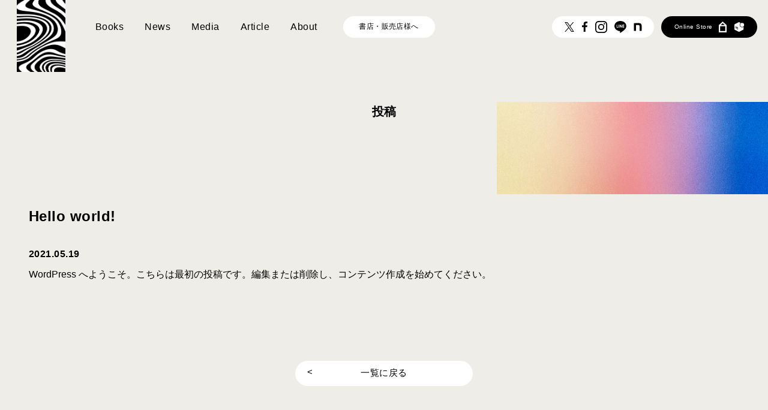

--- FILE ---
content_type: text/html; charset=UTF-8
request_url: https://apresmidi-publishing.com/2021/05/hello-world/
body_size: 35781
content:
<!DOCTYPE html>
<html lang="ja" >
<head>
  <meta charset="UTF-8">
  <title>Hello world! - Après-midi - 出版レーベル</title>
  <meta http-equiv="X-UA-Compatible" content="IE=edge">
  <meta name="Keywords" content="" />
  <meta name="description" content="2021年創業の出版レーベルです。未知なる文化の発掘と継承をテーマに、東京・曙橋で書籍づくりを行っています。">
  <meta property="og:type" content="article">
  <meta property="og:site_name" content="Après-midi - 出版レーベル">
  <meta property="og:title" content="Hello world! - Après-midi - 出版レーベル">
  <meta property="og:description" content="2021年創業の出版レーベルです。未知なる文化の発掘と継承をテーマに、東京・曙橋で書籍づくりを行っています。">
  <meta property="og:image" content="https://apresmidi-publishing.com/wp-content/themes/apresmidi/cmn/img/assets/ogp.png">
  <meta property="og:url" content="https://apresmidi-publishing.com/2021/05/hello-world/">
  <meta property="og:locale" content="ja_JP">
  <meta name="viewport" content="width=device-width, initial-scale=1, user-scalable=yes">
  <meta name="format-detection" content="telephone=no,address=no,email=no">
  <link rel="icon" type="image/png" href="https://apresmidi-publishing.com/wp-content/themes/apresmidi/cmn/img/assets/favicon.png">
  <link rel="icon" type="image/png" href="https://apresmidi-publishing.com/wp-content/themes/apresmidi/cmn/img/assets/icon.png">
  <link rel="apple-touch-icon" href="https://apresmidi-publishing.com/wp-content/themes/apresmidi/cmn/img/assets/apple-touch-icon.png">
  <link rel="stylesheet" href="https://apresmidi-publishing.com/wp-content/themes/apresmidi/cmn/css/bundle.css?104" media="all">

  <link rel="alternate" type="application/rss+xml" title="Après-midi - 出版レーベル - フィード" href="https://apresmidi-publishing.com/feed/">
    <!-- Google Tag Manager -->
  <script>(function(w,d,s,l,i){w[l]=w[l]||[];w[l].push({'gtm.start':
  new Date().getTime(),event:'gtm.js'});var f=d.getElementsByTagName(s)[0],
  j=d.createElement(s),dl=l!='dataLayer'?'&l='+l:'';j.async=true;j.src=
  'https://www.googletagmanager.com/gtm.js?id='+i+dl;f.parentNode.insertBefore(j,f);
  })(window,document,'script','dataLayer','GTM-N5K2QJQ');</script>
  <!-- End Google Tag Manager -->
  


  <meta name='robots' content='index, follow, max-image-preview:large, max-snippet:-1, max-video-preview:-1' />

	<!-- This site is optimized with the Yoast SEO plugin v18.6 - https://yoast.com/wordpress/plugins/seo/ -->
	<link rel="canonical" href="https://apresmidi-publishing.com/2021/05/hello-world/" />
	<meta property="og:locale" content="ja_JP" />
	<meta property="og:type" content="article" />
	<meta property="og:title" content="Hello world! - Après-midi - 出版レーベル" />
	<meta property="og:description" content="WordPress へようこそ。こちらは最初の投稿です。編集または削除し、コンテンツ作成を始めてください。" />
	<meta property="og:url" content="https://apresmidi-publishing.com/2021/05/hello-world/" />
	<meta property="og:site_name" content="Après-midi - 出版レーベル" />
	<meta property="article:published_time" content="2021-05-19T02:22:55+00:00" />
	<meta name="twitter:card" content="summary_large_image" />
	<meta name="twitter:label1" content="執筆者" />
	<meta name="twitter:data1" content="apresmidi_development" />
	<script type="application/ld+json" class="yoast-schema-graph">{"@context":"https://schema.org","@graph":[{"@type":"WebSite","@id":"https://apresmidi-publishing.com/#website","url":"https://apresmidi-publishing.com/","name":"Après-midi - 出版レーベル","description":"2021年創業の出版レーベルです。未知なる文化の発掘と継承をテーマに、東京・曙橋で書籍づくりを行っています。","potentialAction":[{"@type":"SearchAction","target":{"@type":"EntryPoint","urlTemplate":"https://apresmidi-publishing.com/?s={search_term_string}"},"query-input":"required name=search_term_string"}],"inLanguage":"ja"},{"@type":"WebPage","@id":"https://apresmidi-publishing.com/2021/05/hello-world/#webpage","url":"https://apresmidi-publishing.com/2021/05/hello-world/","name":"Hello world! - Après-midi - 出版レーベル","isPartOf":{"@id":"https://apresmidi-publishing.com/#website"},"datePublished":"2021-05-19T02:22:55+00:00","dateModified":"2021-05-19T02:22:55+00:00","author":{"@id":"https://apresmidi-publishing.com/#/schema/person/b09ad0ed363116a9bac5cb66fb22f490"},"breadcrumb":{"@id":"https://apresmidi-publishing.com/2021/05/hello-world/#breadcrumb"},"inLanguage":"ja","potentialAction":[{"@type":"ReadAction","target":["https://apresmidi-publishing.com/2021/05/hello-world/"]}]},{"@type":"BreadcrumbList","@id":"https://apresmidi-publishing.com/2021/05/hello-world/#breadcrumb","itemListElement":[{"@type":"ListItem","position":1,"name":"Home","item":"https://apresmidi-publishing.com/"},{"@type":"ListItem","position":2,"name":"Hello world!"}]},{"@type":"Person","@id":"https://apresmidi-publishing.com/#/schema/person/b09ad0ed363116a9bac5cb66fb22f490","name":"apresmidi_development","sameAs":["https://apresmidi-publishing.com"],"url":"https://apresmidi-publishing.com/author/apresmidi_development/"}]}</script>
	<!-- / Yoast SEO plugin. -->


<link rel='dns-prefetch' href='//codoc.jp' />
<link rel="alternate" type="application/rss+xml" title="Après-midi - 出版レーベル &raquo; Hello world! のコメントのフィード" href="https://apresmidi-publishing.com/2021/05/hello-world/feed/" />
<link rel="alternate" title="oEmbed (JSON)" type="application/json+oembed" href="https://apresmidi-publishing.com/wp-json/oembed/1.0/embed?url=https%3A%2F%2Fapresmidi-publishing.com%2F2021%2F05%2Fhello-world%2F" />
<link rel="alternate" title="oEmbed (XML)" type="text/xml+oembed" href="https://apresmidi-publishing.com/wp-json/oembed/1.0/embed?url=https%3A%2F%2Fapresmidi-publishing.com%2F2021%2F05%2Fhello-world%2F&#038;format=xml" />
<style id='wp-img-auto-sizes-contain-inline-css' type='text/css'>
img:is([sizes=auto i],[sizes^="auto," i]){contain-intrinsic-size:3000px 1500px}
/*# sourceURL=wp-img-auto-sizes-contain-inline-css */
</style>
<style id='wp-block-library-inline-css' type='text/css'>
:root{--wp-block-synced-color:#7a00df;--wp-block-synced-color--rgb:122,0,223;--wp-bound-block-color:var(--wp-block-synced-color);--wp-editor-canvas-background:#ddd;--wp-admin-theme-color:#007cba;--wp-admin-theme-color--rgb:0,124,186;--wp-admin-theme-color-darker-10:#006ba1;--wp-admin-theme-color-darker-10--rgb:0,107,160.5;--wp-admin-theme-color-darker-20:#005a87;--wp-admin-theme-color-darker-20--rgb:0,90,135;--wp-admin-border-width-focus:2px}@media (min-resolution:192dpi){:root{--wp-admin-border-width-focus:1.5px}}.wp-element-button{cursor:pointer}:root .has-very-light-gray-background-color{background-color:#eee}:root .has-very-dark-gray-background-color{background-color:#313131}:root .has-very-light-gray-color{color:#eee}:root .has-very-dark-gray-color{color:#313131}:root .has-vivid-green-cyan-to-vivid-cyan-blue-gradient-background{background:linear-gradient(135deg,#00d084,#0693e3)}:root .has-purple-crush-gradient-background{background:linear-gradient(135deg,#34e2e4,#4721fb 50%,#ab1dfe)}:root .has-hazy-dawn-gradient-background{background:linear-gradient(135deg,#faaca8,#dad0ec)}:root .has-subdued-olive-gradient-background{background:linear-gradient(135deg,#fafae1,#67a671)}:root .has-atomic-cream-gradient-background{background:linear-gradient(135deg,#fdd79a,#004a59)}:root .has-nightshade-gradient-background{background:linear-gradient(135deg,#330968,#31cdcf)}:root .has-midnight-gradient-background{background:linear-gradient(135deg,#020381,#2874fc)}:root{--wp--preset--font-size--normal:16px;--wp--preset--font-size--huge:42px}.has-regular-font-size{font-size:1em}.has-larger-font-size{font-size:2.625em}.has-normal-font-size{font-size:var(--wp--preset--font-size--normal)}.has-huge-font-size{font-size:var(--wp--preset--font-size--huge)}.has-text-align-center{text-align:center}.has-text-align-left{text-align:left}.has-text-align-right{text-align:right}.has-fit-text{white-space:nowrap!important}#end-resizable-editor-section{display:none}.aligncenter{clear:both}.items-justified-left{justify-content:flex-start}.items-justified-center{justify-content:center}.items-justified-right{justify-content:flex-end}.items-justified-space-between{justify-content:space-between}.screen-reader-text{border:0;clip-path:inset(50%);height:1px;margin:-1px;overflow:hidden;padding:0;position:absolute;width:1px;word-wrap:normal!important}.screen-reader-text:focus{background-color:#ddd;clip-path:none;color:#444;display:block;font-size:1em;height:auto;left:5px;line-height:normal;padding:15px 23px 14px;text-decoration:none;top:5px;width:auto;z-index:100000}html :where(.has-border-color){border-style:solid}html :where([style*=border-top-color]){border-top-style:solid}html :where([style*=border-right-color]){border-right-style:solid}html :where([style*=border-bottom-color]){border-bottom-style:solid}html :where([style*=border-left-color]){border-left-style:solid}html :where([style*=border-width]){border-style:solid}html :where([style*=border-top-width]){border-top-style:solid}html :where([style*=border-right-width]){border-right-style:solid}html :where([style*=border-bottom-width]){border-bottom-style:solid}html :where([style*=border-left-width]){border-left-style:solid}html :where(img[class*=wp-image-]){height:auto;max-width:100%}:where(figure){margin:0 0 1em}html :where(.is-position-sticky){--wp-admin--admin-bar--position-offset:var(--wp-admin--admin-bar--height,0px)}@media screen and (max-width:600px){html :where(.is-position-sticky){--wp-admin--admin-bar--position-offset:0px}}

/*# sourceURL=wp-block-library-inline-css */
</style><style id='global-styles-inline-css' type='text/css'>
:root{--wp--preset--aspect-ratio--square: 1;--wp--preset--aspect-ratio--4-3: 4/3;--wp--preset--aspect-ratio--3-4: 3/4;--wp--preset--aspect-ratio--3-2: 3/2;--wp--preset--aspect-ratio--2-3: 2/3;--wp--preset--aspect-ratio--16-9: 16/9;--wp--preset--aspect-ratio--9-16: 9/16;--wp--preset--color--black: #000000;--wp--preset--color--cyan-bluish-gray: #abb8c3;--wp--preset--color--white: #ffffff;--wp--preset--color--pale-pink: #f78da7;--wp--preset--color--vivid-red: #cf2e2e;--wp--preset--color--luminous-vivid-orange: #ff6900;--wp--preset--color--luminous-vivid-amber: #fcb900;--wp--preset--color--light-green-cyan: #7bdcb5;--wp--preset--color--vivid-green-cyan: #00d084;--wp--preset--color--pale-cyan-blue: #8ed1fc;--wp--preset--color--vivid-cyan-blue: #0693e3;--wp--preset--color--vivid-purple: #9b51e0;--wp--preset--gradient--vivid-cyan-blue-to-vivid-purple: linear-gradient(135deg,rgb(6,147,227) 0%,rgb(155,81,224) 100%);--wp--preset--gradient--light-green-cyan-to-vivid-green-cyan: linear-gradient(135deg,rgb(122,220,180) 0%,rgb(0,208,130) 100%);--wp--preset--gradient--luminous-vivid-amber-to-luminous-vivid-orange: linear-gradient(135deg,rgb(252,185,0) 0%,rgb(255,105,0) 100%);--wp--preset--gradient--luminous-vivid-orange-to-vivid-red: linear-gradient(135deg,rgb(255,105,0) 0%,rgb(207,46,46) 100%);--wp--preset--gradient--very-light-gray-to-cyan-bluish-gray: linear-gradient(135deg,rgb(238,238,238) 0%,rgb(169,184,195) 100%);--wp--preset--gradient--cool-to-warm-spectrum: linear-gradient(135deg,rgb(74,234,220) 0%,rgb(151,120,209) 20%,rgb(207,42,186) 40%,rgb(238,44,130) 60%,rgb(251,105,98) 80%,rgb(254,248,76) 100%);--wp--preset--gradient--blush-light-purple: linear-gradient(135deg,rgb(255,206,236) 0%,rgb(152,150,240) 100%);--wp--preset--gradient--blush-bordeaux: linear-gradient(135deg,rgb(254,205,165) 0%,rgb(254,45,45) 50%,rgb(107,0,62) 100%);--wp--preset--gradient--luminous-dusk: linear-gradient(135deg,rgb(255,203,112) 0%,rgb(199,81,192) 50%,rgb(65,88,208) 100%);--wp--preset--gradient--pale-ocean: linear-gradient(135deg,rgb(255,245,203) 0%,rgb(182,227,212) 50%,rgb(51,167,181) 100%);--wp--preset--gradient--electric-grass: linear-gradient(135deg,rgb(202,248,128) 0%,rgb(113,206,126) 100%);--wp--preset--gradient--midnight: linear-gradient(135deg,rgb(2,3,129) 0%,rgb(40,116,252) 100%);--wp--preset--font-size--small: 13px;--wp--preset--font-size--medium: 20px;--wp--preset--font-size--large: 36px;--wp--preset--font-size--x-large: 42px;--wp--preset--spacing--20: 0.44rem;--wp--preset--spacing--30: 0.67rem;--wp--preset--spacing--40: 1rem;--wp--preset--spacing--50: 1.5rem;--wp--preset--spacing--60: 2.25rem;--wp--preset--spacing--70: 3.38rem;--wp--preset--spacing--80: 5.06rem;--wp--preset--shadow--natural: 6px 6px 9px rgba(0, 0, 0, 0.2);--wp--preset--shadow--deep: 12px 12px 50px rgba(0, 0, 0, 0.4);--wp--preset--shadow--sharp: 6px 6px 0px rgba(0, 0, 0, 0.2);--wp--preset--shadow--outlined: 6px 6px 0px -3px rgb(255, 255, 255), 6px 6px rgb(0, 0, 0);--wp--preset--shadow--crisp: 6px 6px 0px rgb(0, 0, 0);}:where(.is-layout-flex){gap: 0.5em;}:where(.is-layout-grid){gap: 0.5em;}body .is-layout-flex{display: flex;}.is-layout-flex{flex-wrap: wrap;align-items: center;}.is-layout-flex > :is(*, div){margin: 0;}body .is-layout-grid{display: grid;}.is-layout-grid > :is(*, div){margin: 0;}:where(.wp-block-columns.is-layout-flex){gap: 2em;}:where(.wp-block-columns.is-layout-grid){gap: 2em;}:where(.wp-block-post-template.is-layout-flex){gap: 1.25em;}:where(.wp-block-post-template.is-layout-grid){gap: 1.25em;}.has-black-color{color: var(--wp--preset--color--black) !important;}.has-cyan-bluish-gray-color{color: var(--wp--preset--color--cyan-bluish-gray) !important;}.has-white-color{color: var(--wp--preset--color--white) !important;}.has-pale-pink-color{color: var(--wp--preset--color--pale-pink) !important;}.has-vivid-red-color{color: var(--wp--preset--color--vivid-red) !important;}.has-luminous-vivid-orange-color{color: var(--wp--preset--color--luminous-vivid-orange) !important;}.has-luminous-vivid-amber-color{color: var(--wp--preset--color--luminous-vivid-amber) !important;}.has-light-green-cyan-color{color: var(--wp--preset--color--light-green-cyan) !important;}.has-vivid-green-cyan-color{color: var(--wp--preset--color--vivid-green-cyan) !important;}.has-pale-cyan-blue-color{color: var(--wp--preset--color--pale-cyan-blue) !important;}.has-vivid-cyan-blue-color{color: var(--wp--preset--color--vivid-cyan-blue) !important;}.has-vivid-purple-color{color: var(--wp--preset--color--vivid-purple) !important;}.has-black-background-color{background-color: var(--wp--preset--color--black) !important;}.has-cyan-bluish-gray-background-color{background-color: var(--wp--preset--color--cyan-bluish-gray) !important;}.has-white-background-color{background-color: var(--wp--preset--color--white) !important;}.has-pale-pink-background-color{background-color: var(--wp--preset--color--pale-pink) !important;}.has-vivid-red-background-color{background-color: var(--wp--preset--color--vivid-red) !important;}.has-luminous-vivid-orange-background-color{background-color: var(--wp--preset--color--luminous-vivid-orange) !important;}.has-luminous-vivid-amber-background-color{background-color: var(--wp--preset--color--luminous-vivid-amber) !important;}.has-light-green-cyan-background-color{background-color: var(--wp--preset--color--light-green-cyan) !important;}.has-vivid-green-cyan-background-color{background-color: var(--wp--preset--color--vivid-green-cyan) !important;}.has-pale-cyan-blue-background-color{background-color: var(--wp--preset--color--pale-cyan-blue) !important;}.has-vivid-cyan-blue-background-color{background-color: var(--wp--preset--color--vivid-cyan-blue) !important;}.has-vivid-purple-background-color{background-color: var(--wp--preset--color--vivid-purple) !important;}.has-black-border-color{border-color: var(--wp--preset--color--black) !important;}.has-cyan-bluish-gray-border-color{border-color: var(--wp--preset--color--cyan-bluish-gray) !important;}.has-white-border-color{border-color: var(--wp--preset--color--white) !important;}.has-pale-pink-border-color{border-color: var(--wp--preset--color--pale-pink) !important;}.has-vivid-red-border-color{border-color: var(--wp--preset--color--vivid-red) !important;}.has-luminous-vivid-orange-border-color{border-color: var(--wp--preset--color--luminous-vivid-orange) !important;}.has-luminous-vivid-amber-border-color{border-color: var(--wp--preset--color--luminous-vivid-amber) !important;}.has-light-green-cyan-border-color{border-color: var(--wp--preset--color--light-green-cyan) !important;}.has-vivid-green-cyan-border-color{border-color: var(--wp--preset--color--vivid-green-cyan) !important;}.has-pale-cyan-blue-border-color{border-color: var(--wp--preset--color--pale-cyan-blue) !important;}.has-vivid-cyan-blue-border-color{border-color: var(--wp--preset--color--vivid-cyan-blue) !important;}.has-vivid-purple-border-color{border-color: var(--wp--preset--color--vivid-purple) !important;}.has-vivid-cyan-blue-to-vivid-purple-gradient-background{background: var(--wp--preset--gradient--vivid-cyan-blue-to-vivid-purple) !important;}.has-light-green-cyan-to-vivid-green-cyan-gradient-background{background: var(--wp--preset--gradient--light-green-cyan-to-vivid-green-cyan) !important;}.has-luminous-vivid-amber-to-luminous-vivid-orange-gradient-background{background: var(--wp--preset--gradient--luminous-vivid-amber-to-luminous-vivid-orange) !important;}.has-luminous-vivid-orange-to-vivid-red-gradient-background{background: var(--wp--preset--gradient--luminous-vivid-orange-to-vivid-red) !important;}.has-very-light-gray-to-cyan-bluish-gray-gradient-background{background: var(--wp--preset--gradient--very-light-gray-to-cyan-bluish-gray) !important;}.has-cool-to-warm-spectrum-gradient-background{background: var(--wp--preset--gradient--cool-to-warm-spectrum) !important;}.has-blush-light-purple-gradient-background{background: var(--wp--preset--gradient--blush-light-purple) !important;}.has-blush-bordeaux-gradient-background{background: var(--wp--preset--gradient--blush-bordeaux) !important;}.has-luminous-dusk-gradient-background{background: var(--wp--preset--gradient--luminous-dusk) !important;}.has-pale-ocean-gradient-background{background: var(--wp--preset--gradient--pale-ocean) !important;}.has-electric-grass-gradient-background{background: var(--wp--preset--gradient--electric-grass) !important;}.has-midnight-gradient-background{background: var(--wp--preset--gradient--midnight) !important;}.has-small-font-size{font-size: var(--wp--preset--font-size--small) !important;}.has-medium-font-size{font-size: var(--wp--preset--font-size--medium) !important;}.has-large-font-size{font-size: var(--wp--preset--font-size--large) !important;}.has-x-large-font-size{font-size: var(--wp--preset--font-size--x-large) !important;}
/*# sourceURL=global-styles-inline-css */
</style>

<style id='classic-theme-styles-inline-css' type='text/css'>
/*! This file is auto-generated */
.wp-block-button__link{color:#fff;background-color:#32373c;border-radius:9999px;box-shadow:none;text-decoration:none;padding:calc(.667em + 2px) calc(1.333em + 2px);font-size:1.125em}.wp-block-file__button{background:#32373c;color:#fff;text-decoration:none}
/*# sourceURL=/wp-includes/css/classic-themes.min.css */
</style>
<link rel='stylesheet' id='wp-block-paragraph-css' href='https://apresmidi-publishing.com/wp-includes/blocks/paragraph/style.min.css?ver=6.9' type='text/css' media='all' />
<script type="text/javascript"  src="https://codoc.jp/js/cms.js?ver=6.9" id="codoc-injector-js-js"  data-usercode="se1icZhg0w" defer></script>
</head>
<body class="wp-singular post-template-default single single-post postid-1 single-format-standard wp-theme-apresmidi codoc-theme-blue hello-world">
<!-- Google Tag Manager (noscript) -->
<noscript><iframe src="https://www.googletagmanager.com/ns.html?id=GTM-N5K2QJQ"
height="0" width="0" style="display:none;visibility:hidden"></iframe></noscript>
<!-- End Google Tag Manager (noscript) -->

    <div id="pagetop-target"></div>
  <header class="siteheader">
    <div class="siteheader__inner">
      <div class="siteheader__mainnav">
        <p class="siteheader__symbol"><a href="https://apresmidi-publishing.com"><img src="https://apresmidi-publishing.com/wp-content/themes/apresmidi/cmn/img/assets/icon_symbol.png" width="81" height="120" alt="symbol"></a></p>

        <ul id="menu-main" class="siteheader__gnav c-gnav"><li id="menu-item-27" class="menu-item menu-item-type-post_type_archive menu-item-object-books menu-item-27"><a href="https://apresmidi-publishing.com/books/">Books</a></li>
<li id="menu-item-26" class="menu-item menu-item-type-post_type_archive menu-item-object-news menu-item-26"><a href="https://apresmidi-publishing.com/news/">News</a></li>
<li id="menu-item-826" class="menu-item menu-item-type-post_type_archive menu-item-object-mediainfo menu-item-826"><a href="https://apresmidi-publishing.com/mediainfo/">メディア</a></li>
<li id="menu-item-28" class="menu-item menu-item-type-post_type_archive menu-item-object-article menu-item-28"><a href="https://apresmidi-publishing.com/article/">Article</a></li>
<li id="menu-item-29" class="menu-item menu-item-type-custom menu-item-object-custom menu-item-home menu-item-29"><a href="https://apresmidi-publishing.com/#about">About</a></li>
<li id="menu-item-31" class="btn btn-store js-btn-store menu-item menu-item-type-post_type menu-item-object-page menu-item-has-children menu-item-31"><a href="https://apresmidi-publishing.com/store/">書店・販売店様へ</a>
<ul class="sub-menu">
	<li id="menu-item-796" class="menu-item menu-item-type-post_type menu-item-object-page menu-item-796"><a href="https://apresmidi-publishing.com/store/">注文方法</a></li>
	<li id="menu-item-797" class="menu-item menu-item-type-custom menu-item-object-custom menu-item-797"><a target="_blank" href="https://1satsu.jp/publisher/225">一冊！取引所</a></li>
	<li id="menu-item-798" class="menu-item menu-item-type-custom menu-item-object-custom menu-item-798"><a target="_blank" href="https://www.bookcellar.jp/publishertop/list/835">BookSeller</a></li>
</ul>
</li>
</ul>      </div>
        <ul id="menu-social" class="siteheader__social c-iconlist"><li id="menu-item-32" class="icon_twitter menu-item menu-item-type-custom menu-item-object-custom menu-item-32"><a target="_blank" href="https://twitter.com/Apresmidi_pub">twitter</a></li>
<li id="menu-item-33" class="icon_facebook menu-item menu-item-type-custom menu-item-object-custom menu-item-33"><a target="_blank" href="https://www.facebook.com/%E5%87%BA%E7%89%88%E3%83%AC%E3%83%BC%E3%83%99%E3%83%ABApr%C3%A8s-midi%E3%82%A2%E3%83%97%E3%83%AC%E3%83%9F%E3%83%87%E3%82%A3-107285438208790">facebook</a></li>
<li id="menu-item-34" class="icon_instagram menu-item menu-item-type-custom menu-item-object-custom menu-item-34"><a target="_blank" href="https://www.instagram.com/apresmidi_publishing/">instagram</a></li>
<li id="menu-item-849" class="icon_line menu-item menu-item-type-custom menu-item-object-custom menu-item-849"><a target="_blank" href="https://lin.ee/8zDU1Cg">Line</a></li>
<li id="menu-item-35" class="icon_note menu-item menu-item-type-custom menu-item-object-custom menu-item-35"><a target="_blank" href="https://note.com/apresmidi_">note</a></li>
<li id="menu-item-36" class="icon_stores menu-item menu-item-type-custom menu-item-object-custom menu-item-36"><a target="_blank" href="https://apres-midi.stores.jp/">STORES</a></li>
<li id="menu-item-556" class="icon_mercarishops menu-item menu-item-type-custom menu-item-object-custom menu-item-556"><a target="_blank" href="https://mercari-shops.com/shops/MurXn9Qe7BMU2gMRySnecB">メルカリShops</a></li>
</ul>
      <button class="siteheader__menuicon c-menuicon js-menu-icon">
        <div class="c-menuicon__inner">
          <span class="c-menuicon__bar"></span>
          <span class="c-menuicon__bar"></span>
          <span class="c-menuicon__bar"></span>
        </div>
      </button>
    </div>

    <div class="sitemenu js-menu-body f-en">
      <div class="sitemenu__overlay js-menu-overlay"></div>
      <div class="sitemenu__content js-menu-content">
        <div class="sitemenu__inner">
        <ul id="menu-modal" class="sitemenu__gnav menunav"><li id="menu-item-46" class="menu-item menu-item-type-post_type_archive menu-item-object-books menu-item-46"><a href="https://apresmidi-publishing.com/books/">Books</a></li>
<li id="menu-item-45" class="menu-item menu-item-type-post_type_archive menu-item-object-news menu-item-45"><a href="https://apresmidi-publishing.com/news/">News</a></li>
<li id="menu-item-825" class="menu-item menu-item-type-post_type_archive menu-item-object-mediainfo menu-item-825"><a href="https://apresmidi-publishing.com/mediainfo/">メディア</a></li>
<li id="menu-item-47" class="menu-item menu-item-type-post_type_archive menu-item-object-article menu-item-47"><a href="https://apresmidi-publishing.com/article/">Article</a></li>
<li id="menu-item-48" class="menu-item menu-item-type-custom menu-item-object-custom menu-item-home menu-item-48"><a href="https://apresmidi-publishing.com/#about">About</a></li>
<li id="menu-item-820" class="menu-item menu-item-type-custom menu-item-object-custom menu-item-820"><a>書店・販売店様へ</a></li>
<li id="menu-item-93" class="menu-item menu-item-type-post_type menu-item-object-page menu-item-93"><a href="https://apresmidi-publishing.com/store/">注文方法</a></li>
<li id="menu-item-806" class="menu-item menu-item-type-custom menu-item-object-custom menu-item-806"><a target="_blank" href="https://1satsu.jp/publisher/225">一冊！取引所</a></li>
<li id="menu-item-805" class="menu-item menu-item-type-custom menu-item-object-custom menu-item-805"><a target="_blank" href="https://www.bookcellar.jp/publishertop/list/835">BookSeller</a></li>
<li id="menu-item-50" class="menu-item menu-item-type-custom menu-item-object-custom menu-item-50"><a target="_blank" href="https://apres-midi.stores.jp/">Online Store (STORES)</a></li>
<li id="menu-item-555" class="menu-item menu-item-type-custom menu-item-object-custom menu-item-555"><a target="_blank" href="https://mercari-shops.com/shops/MurXn9Qe7BMU2gMRySnecB">Online Store (メルカリShops)</a></li>
<li id="menu-item-49" class="menu-item menu-item-type-custom menu-item-object-custom menu-item-home menu-item-49"><a href="https://apresmidi-publishing.com/#contact">Contact</a></li>
</ul>        </div>
      </div>
    </div>
  </header>

    <main class="l-main" data-page="detail">
      <div class="l-inner l-inner--full">
        <p class="l-dirtitle align-c js-inview-slidein l-headlineornament"><a href="https://apresmidi-publishing.com/post/">投稿</a></p>
      </div>
      <div class="l-inner js-inview">
        
        <div class="l-detailbody">
          <div class="l-detailbody__main">
            <h1 class="l-detailbody__title">Hello world!</h1><div class="l-detailbody__meta"><p class="l-detailbody__date">2021.05.19</p></div>            <div class="base-content">
              
<p>WordPress へようこそ。こちらは最初の投稿です。編集または削除し、コンテンツ作成を始めてください。</p>
            </div>

          </div>

          
        </div>
        

        <p class="backtoarchive align-c"><a href="https://apresmidi-publishing.com/post/" class="c-btn">一覧に戻る</a></p>
      </div>
    </main>

  <footer class="sitefooter">
    <a class="sitefooter__pagetop js-pagetop" href=""><img src="https://apresmidi-publishing.com/wp-content/themes/apresmidi/cmn/img/assets/icon_arrow_up.svg" width="14" height="8" alt="pagetop" loading="lazy"></a>
    <div class="l-inner sitefooter__inner">
      <div class="sitefooter__newsletter align-c">
        <form action="https://ssl.form-mailer.jp/fm/service/Forms/complete" method="post" name="form1" ENCTYPE="multipart/form-data" accept-charset="UTF-8" class="l-newsletter">
          <div class="l-newsletter__inner">
            <input type="hidden" name="key" value="2c51fb1d706069">
            <!-- <h1 class="l-newsletter__title">ニュースレター登録フォーム</h1> -->
            <p class="l-newsletter__preface">Après-midiが発行する書籍の最新情報や制作秘話、お得な情報、イベントに関するお知らせなどを不定期でお届けします。ご登録お願いいたします！</p>
            <dl class="l-newsletter__column">
            <dt>LINE</dt>
            <dd class="btn-line"><a data-v-6fa6a74a="" href="https://lin.ee/8zDU1Cg" target="_blank"><img data-v-6fa6a74a="" src="https://scdn.line-apps.com/n/line_add_friends/btn/ja.png" alt="友だち追加" border="0"></a></dd>
            </dl>

            <dl class="l-newsletter__column">
            <dt>Newsletter</dt>
            <!-- name -->
            <dd>
            <fieldset class="c-form l-newsletter__item l-newsletter__item--name">
              <div class="c-form__head"><legend>お名前</legend></div>
              <div class="c-form__body">
              <input name="field_6096435_sei" type="text" placeholder="姓">
              <input name="field_6096435_mei" type="text" placeholder="名">
              </div>
            </fieldset>

            <!-- email -->
            <fieldset class="c-form l-newsletter__item l-newsletter__item--email">
              <div class="c-form__head"><legend>メールアドレス</legend></div>
              <div class="c-form__body">
                <input name="field_6096436" type="text" size="30">
              </div>
            </fieldset>

            <p class="l-newsletter__btnarea align-c"><input name="submit" type="submit" value="送信" class="c-btn l-newsletter__submit"></p>
            <p class="l-newsletter__company align-c"><a href="https://www.form-mailer.jp/?utm_source=https://ssl.form-mailer.jp/fms/2c51fb1d706069&utm_medium=ownedmedia&utm_campaign=powered-by-formmailer" target="_blank" id="powered">Powered by FormMailer.</a></p>
            <input type="hidden" name="code" value="utf8">
            </dd>
            </dl>

          </div>
        </form>
      </div>
      <div class="sitefooter__main">
        <a class="sitefooter__logo" href="https://apresmidi-publishing.com"><img src="https://apresmidi-publishing.com/wp-content/themes/apresmidi/cmn/img/assets/logo_main.svg" width="248" height="59" alt="Après-midi PUBLISHING" loading="lazy"></a>
        <ul id="menu-main-1" class="sitefooter__nav--main"><li class="menu-item menu-item-type-post_type_archive menu-item-object-books menu-item-27"><a href="https://apresmidi-publishing.com/books/">Books</a></li>
<li class="menu-item menu-item-type-post_type_archive menu-item-object-news menu-item-26"><a href="https://apresmidi-publishing.com/news/">News</a></li>
<li class="menu-item menu-item-type-post_type_archive menu-item-object-mediainfo menu-item-826"><a href="https://apresmidi-publishing.com/mediainfo/">メディア</a></li>
<li class="menu-item menu-item-type-post_type_archive menu-item-object-article menu-item-28"><a href="https://apresmidi-publishing.com/article/">Article</a></li>
<li class="menu-item menu-item-type-custom menu-item-object-custom menu-item-home menu-item-29"><a href="https://apresmidi-publishing.com/#about">About</a></li>
<li class="btn btn-store js-btn-store menu-item menu-item-type-post_type menu-item-object-page menu-item-has-children menu-item-31"><a href="https://apresmidi-publishing.com/store/">書店・販売店様へ</a>
<ul class="sub-menu">
	<li class="menu-item menu-item-type-post_type menu-item-object-page menu-item-796"><a href="https://apresmidi-publishing.com/store/">注文方法</a></li>
	<li class="menu-item menu-item-type-custom menu-item-object-custom menu-item-797"><a target="_blank" href="https://1satsu.jp/publisher/225">一冊！取引所</a></li>
	<li class="menu-item menu-item-type-custom menu-item-object-custom menu-item-798"><a target="_blank" href="https://www.bookcellar.jp/publishertop/list/835">BookSeller</a></li>
</ul>
</li>
</ul>        <div><form method="get" class="c-searchform" action="https://apresmidi-publishing.com">
<input type="text" name="s" id="s" placeholder="SEARCH"/>
<button class="c-btn" type="submit">検索する</button>
</form>
</div>
        <ul id="menu-social-1" class="sitefooter__nav--social c-iconlist"><li class="icon_twitter menu-item menu-item-type-custom menu-item-object-custom menu-item-32"><a target="_blank" href="https://twitter.com/Apresmidi_pub">twitter</a></li>
<li class="icon_facebook menu-item menu-item-type-custom menu-item-object-custom menu-item-33"><a target="_blank" href="https://www.facebook.com/%E5%87%BA%E7%89%88%E3%83%AC%E3%83%BC%E3%83%99%E3%83%ABApr%C3%A8s-midi%E3%82%A2%E3%83%97%E3%83%AC%E3%83%9F%E3%83%87%E3%82%A3-107285438208790">facebook</a></li>
<li class="icon_instagram menu-item menu-item-type-custom menu-item-object-custom menu-item-34"><a target="_blank" href="https://www.instagram.com/apresmidi_publishing/">instagram</a></li>
<li class="icon_line menu-item menu-item-type-custom menu-item-object-custom menu-item-849"><a target="_blank" href="https://lin.ee/8zDU1Cg">Line</a></li>
<li class="icon_note menu-item menu-item-type-custom menu-item-object-custom menu-item-35"><a target="_blank" href="https://note.com/apresmidi_">note</a></li>
<li class="icon_stores menu-item menu-item-type-custom menu-item-object-custom menu-item-36"><a target="_blank" href="https://apres-midi.stores.jp/">STORES</a></li>
<li class="icon_mercarishops menu-item menu-item-type-custom menu-item-object-custom menu-item-556"><a target="_blank" href="https://mercari-shops.com/shops/MurXn9Qe7BMU2gMRySnecB">メルカリShops</a></li>
</ul><ul id="menu-sub" class="sitefooter__nav--sub"><li id="menu-item-802" class="menu-item menu-item-type-post_type menu-item-object-page menu-item-802"><a href="https://apresmidi-publishing.com/company/">会社概要</a></li>
<li id="menu-item-37" class="menu-item menu-item-type-post_type menu-item-object-page menu-item-37"><a href="https://apresmidi-publishing.com/site-policy/">サイトポリシー</a></li>
<li id="menu-item-38" class="menu-item menu-item-type-post_type menu-item-object-page menu-item-privacy-policy menu-item-38"><a rel="privacy-policy" href="https://apresmidi-publishing.com/privacy-policy/">プライバシーポリシー</a></li>
<li id="menu-item-801" class="menu-item menu-item-type-custom menu-item-object-custom menu-item-home menu-item-801"><a href="https://apresmidi-publishing.com/#contact">お問い合わせ</a></li>
</ul>        <p class="sitefooter__copyright">&copy; Après-midi All Rights Reserved.</p>
      </div>
    </div>
    <hr class="bottom">
  </footer>

  <script src="https://apresmidi-publishing.com/wp-content/themes/apresmidi/cmn/js/libs/jquery.min.js"></script>
  <script src="https://apresmidi-publishing.com/wp-content/themes/apresmidi/cmn/js/libs/velocity.min.js"></script>
  <script src="https://apresmidi-publishing.com/wp-content/themes/apresmidi/cmn/js/libs/swiper.min.js"></script>
  <script src="https://apresmidi-publishing.com/wp-content/themes/apresmidi/cmn/js/bundle.js" defer></script>
  <script src="https://apresmidi-publishing.com/wp-content/themes/apresmidi/cmn/js/gnav.js" defer></script>
  <script type="speculationrules">
{"prefetch":[{"source":"document","where":{"and":[{"href_matches":"/*"},{"not":{"href_matches":["/wp-*.php","/wp-admin/*","/wp-content/uploads/*","/wp-content/*","/wp-content/plugins/*","/wp-content/themes/apresmidi/*","/*\\?(.+)"]}},{"not":{"selector_matches":"a[rel~=\"nofollow\"]"}},{"not":{"selector_matches":".no-prefetch, .no-prefetch a"}}]},"eagerness":"conservative"}]}
</script>
<script type="text/javascript" src="https://apresmidi-publishing.com/wp-content/themes/apresmidi/include/add.js?ver=1.0.0" id="custom_script-js"></script>
  </body>

  </html>



--- FILE ---
content_type: text/css
request_url: https://apresmidi-publishing.com/wp-content/themes/apresmidi/cmn/css/bundle.css?104
body_size: 376132
content:
@charset "UTF-8";
/**
 * Swiper 5.0.3
 * Most modern mobile touch slider and framework with hardware accelerated transitions
 * http://swiperjs.com
 *
 * Copyright 2014-2019 Vladimir Kharlampidi
 *
 * Released under the MIT License
 *
 * Released on: September 19, 2019
 */
@font-face {
  font-family: swiper-icons;
  src: url("data:application/font-woff;charset=utf-8;base64, [base64]//wADZ2x5ZgAAAywAAADMAAAD2MHtryVoZWFkAAABbAAAADAAAAA2E2+eoWhoZWEAAAGcAAAAHwAAACQC9gDzaG10eAAAAigAAAAZAAAArgJkABFsb2NhAAAC0AAAAFoAAABaFQAUGG1heHAAAAG8AAAAHwAAACAAcABAbmFtZQAAA/gAAAE5AAACXvFdBwlwb3N0AAAFNAAAAGIAAACE5s74hXjaY2BkYGAAYpf5Hu/j+W2+MnAzMYDAzaX6QjD6/4//Bxj5GA8AuRwMYGkAPywL13jaY2BkYGA88P8Agx4j+/8fQDYfA1AEBWgDAIB2BOoAeNpjYGRgYNBh4GdgYgABEMnIABJzYNADCQAACWgAsQB42mNgYfzCOIGBlYGB0YcxjYGBwR1Kf2WQZGhhYGBiYGVmgAFGBiQQkOaawtDAoMBQxXjg/wEGPcYDDA4wNUA2CCgwsAAAO4EL6gAAeNpj2M0gyAACqxgGNWBkZ2D4/wMA+xkDdgAAAHjaY2BgYGaAYBkGRgYQiAHyGMF8FgYHIM3DwMHABGQrMOgyWDLEM1T9/w8UBfEMgLzE////P/5//f/V/xv+r4eaAAeMbAxwIUYmIMHEgKYAYjUcsDAwsLKxc3BycfPw8jEQA/[base64]/uznmfPFBNODM2K7MTQ45YEAZqGP81AmGGcF3iPqOop0r1SPTaTbVkfUe4HXj97wYE+yNwWYxwWu4v1ugWHgo3S1XdZEVqWM7ET0cfnLGxWfkgR42o2PvWrDMBSFj/IHLaF0zKjRgdiVMwScNRAoWUoH78Y2icB/yIY09An6AH2Bdu/UB+yxopYshQiEvnvu0dURgDt8QeC8PDw7Fpji3fEA4z/PEJ6YOB5hKh4dj3EvXhxPqH/SKUY3rJ7srZ4FZnh1PMAtPhwP6fl2PMJMPDgeQ4rY8YT6Gzao0eAEA409DuggmTnFnOcSCiEiLMgxCiTI6Cq5DZUd3Qmp10vO0LaLTd2cjN4fOumlc7lUYbSQcZFkutRG7g6JKZKy0RmdLY680CDnEJ+UMkpFFe1RN7nxdVpXrC4aTtnaurOnYercZg2YVmLN/d/gczfEimrE/fs/bOuq29Zmn8tloORaXgZgGa78yO9/cnXm2BpaGvq25Dv9S4E9+5SIc9PqupJKhYFSSl47+Qcr1mYNAAAAeNptw0cKwkAAAMDZJA8Q7OUJvkLsPfZ6zFVERPy8qHh2YER+3i/BP83vIBLLySsoKimrqKqpa2hp6+jq6RsYGhmbmJqZSy0sraxtbO3sHRydnEMU4uR6yx7JJXveP7WrDycAAAAAAAH//wACeNpjYGRgYOABYhkgZgJCZgZNBkYGLQZtIJsFLMYAAAw3ALgAeNolizEKgDAQBCchRbC2sFER0YD6qVQiBCv/H9ezGI6Z5XBAw8CBK/m5iQQVauVbXLnOrMZv2oLdKFa8Pjuru2hJzGabmOSLzNMzvutpB3N42mNgZGBg4GKQYzBhYMxJLMlj4GBgAYow/P/PAJJhLM6sSoWKfWCAAwDAjgbRAAB42mNgYGBkAIIbCZo5IPrmUn0hGA0AO8EFTQAA") format("woff");
  font-weight: 400;
  font-style: normal;
}

:root {
  --swiper-theme-color:#007aff;
}

.swiper-container {
  margin-left: auto;
  margin-right: auto;
  position: relative;
  overflow: hidden;
  list-style: none;
  padding: 0;
  z-index: 1;
}

.swiper-container-vertical > .swiper-wrapper {
  flex-direction: column;
}

.swiper-wrapper {
  position: relative;
  width: 100%;
  height: 100%;
  z-index: 1;
  display: flex;
  transition-property: transform;
  box-sizing: content-box;
}

.swiper-container-android .swiper-slide, .swiper-wrapper {
  transform: translate3d(0px, 0, 0);
}

.swiper-container-multirow > .swiper-wrapper {
  flex-wrap: wrap;
}

.swiper-container-multirow-column > .swiper-wrapper {
  flex-wrap: wrap;
  flex-direction: column;
}

.swiper-container-free-mode > .swiper-wrapper {
  transition-timing-function: ease-out;
  margin: 0 auto;
}

.swiper-slide {
  flex-shrink: 0;
  width: 100%;
  height: 100%;
  position: relative;
  transition-property: transform;
}

.swiper-slide-invisible-blank {
  visibility: hidden;
}

.swiper-container-autoheight, .swiper-container-autoheight .swiper-slide {
  height: auto;
}

.swiper-container-autoheight .swiper-wrapper {
  align-items: flex-start;
  transition-property: transform,height;
}

.swiper-container-3d {
  perspective: 1200px;
}

.swiper-container-3d .swiper-cube-shadow, .swiper-container-3d .swiper-slide, .swiper-container-3d .swiper-slide-shadow-bottom, .swiper-container-3d .swiper-slide-shadow-left, .swiper-container-3d .swiper-slide-shadow-right, .swiper-container-3d .swiper-slide-shadow-top, .swiper-container-3d .swiper-wrapper {
  transform-style: preserve-3d;
}

.swiper-container-3d .swiper-slide-shadow-bottom, .swiper-container-3d .swiper-slide-shadow-left, .swiper-container-3d .swiper-slide-shadow-right, .swiper-container-3d .swiper-slide-shadow-top {
  position: absolute;
  left: 0;
  top: 0;
  width: 100%;
  height: 100%;
  pointer-events: none;
  z-index: 10;
}

.swiper-container-3d .swiper-slide-shadow-left {
  background-image: linear-gradient(to left, rgba(0, 0, 0, 0.5), rgba(0, 0, 0, 0));
}

.swiper-container-3d .swiper-slide-shadow-right {
  background-image: linear-gradient(to right, rgba(0, 0, 0, 0.5), rgba(0, 0, 0, 0));
}

.swiper-container-3d .swiper-slide-shadow-top {
  background-image: linear-gradient(to top, rgba(0, 0, 0, 0.5), rgba(0, 0, 0, 0));
}

.swiper-container-3d .swiper-slide-shadow-bottom {
  background-image: linear-gradient(to bottom, rgba(0, 0, 0, 0.5), rgba(0, 0, 0, 0));
}

.swiper-container-css-mode > .swiper-wrapper {
  overflow: auto;
  scrollbar-width: none;
  -ms-overflow-style: none;
}

.swiper-container-css-mode > .swiper-wrapper::-webkit-scrollbar {
  display: none;
}

.swiper-container-css-mode > .swiper-wrapper > .swiper-slide {
  scroll-snap-align: start start;
}

.swiper-container-horizontal.swiper-container-css-mode > .swiper-wrapper {
  scroll-snap-type: x mandatory;
}

.swiper-container-vertical.swiper-container-css-mode > .swiper-wrapper {
  scroll-snap-type: y mandatory;
}

:root {
  --swiper-navigation-size:44px;
}

.swiper-button-next, .swiper-button-prev {
  position: absolute;
  top: 50%;
  width: calc(var(--swiper-navigation-size)/ 44 * 27);
  height: var(--swiper-navigation-size);
  margin-top: calc(-1 * var(--swiper-navigation-size)/ 2);
  z-index: 10;
  cursor: pointer;
  display: flex;
  align-items: center;
  justify-content: center;
  color: var(--swiper-navigation-color, var(--swiper-theme-color));
}

.swiper-button-next.swiper-button-disabled, .swiper-button-prev.swiper-button-disabled {
  opacity: .35;
  cursor: auto;
  pointer-events: none;
}

.swiper-button-next:after, .swiper-button-prev:after {
  font-family: swiper-icons;
  font-size: var(--swiper-navigation-size);
}

.swiper-button-prev, .swiper-container-rtl .swiper-button-next {
  left: 10px;
  right: auto;
}

.swiper-button-prev:after, .swiper-container-rtl .swiper-button-next:after {
  content: 'prev';
}

.swiper-button-next, .swiper-container-rtl .swiper-button-prev {
  right: 10px;
  left: auto;
}

.swiper-button-next:after, .swiper-container-rtl .swiper-button-prev:after {
  content: 'next';
}

.swiper-button-next.swiper-button-white, .swiper-button-prev.swiper-button-white {
  --swiper-navigation-color:#ffffff;
}

.swiper-button-next.swiper-button-black, .swiper-button-prev.swiper-button-black {
  --swiper-navigation-color:#000000;
}

.swiper-button-lock {
  display: none;
}

.swiper-pagination {
  position: absolute;
  text-align: center;
  transition: .3s opacity;
  transform: translate3d(0, 0, 0);
  z-index: 10;
}

.swiper-pagination.swiper-pagination-hidden {
  opacity: 0;
}

.swiper-container-horizontal > .swiper-pagination-bullets, .swiper-pagination-custom, .swiper-pagination-fraction {
  bottom: 10px;
  left: 0;
  width: 100%;
}

.swiper-pagination-bullets-dynamic {
  overflow: hidden;
  font-size: 0;
}

.swiper-pagination-bullets-dynamic .swiper-pagination-bullet {
  transform: scale(0.33);
  position: relative;
}

.swiper-pagination-bullets-dynamic .swiper-pagination-bullet-active {
  transform: scale(1);
}

.swiper-pagination-bullets-dynamic .swiper-pagination-bullet-active-main {
  transform: scale(1);
}

.swiper-pagination-bullets-dynamic .swiper-pagination-bullet-active-prev {
  transform: scale(0.66);
}

.swiper-pagination-bullets-dynamic .swiper-pagination-bullet-active-prev-prev {
  transform: scale(0.33);
}

.swiper-pagination-bullets-dynamic .swiper-pagination-bullet-active-next {
  transform: scale(0.66);
}

.swiper-pagination-bullets-dynamic .swiper-pagination-bullet-active-next-next {
  transform: scale(0.33);
}

.swiper-pagination-bullet {
  width: 8px;
  height: 8px;
  display: inline-block;
  border-radius: 100%;
  background: #000;
  opacity: .2;
}

button.swiper-pagination-bullet {
  border: none;
  margin: 0;
  padding: 0;
  box-shadow: none;
  -webkit-appearance: none;
  -moz-appearance: none;
  appearance: none;
}

.swiper-pagination-clickable .swiper-pagination-bullet {
  cursor: pointer;
}

.swiper-pagination-bullet-active {
  opacity: 1;
  background: var(--swiper-pagination-color, var(--swiper-theme-color));
}

.swiper-container-vertical > .swiper-pagination-bullets {
  right: 10px;
  top: 50%;
  transform: translate3d(0px, -50%, 0);
}

.swiper-container-vertical > .swiper-pagination-bullets .swiper-pagination-bullet {
  margin: 6px 0;
  display: block;
}

.swiper-container-vertical > .swiper-pagination-bullets.swiper-pagination-bullets-dynamic {
  top: 50%;
  transform: translateY(-50%);
  width: 8px;
}

.swiper-container-vertical > .swiper-pagination-bullets.swiper-pagination-bullets-dynamic .swiper-pagination-bullet {
  display: inline-block;
  transition: .2s transform,.2s top;
}

.swiper-container-horizontal > .swiper-pagination-bullets .swiper-pagination-bullet {
  margin: 0 4px;
}

.swiper-container-horizontal > .swiper-pagination-bullets.swiper-pagination-bullets-dynamic {
  left: 50%;
  transform: translateX(-50%);
  white-space: nowrap;
}

.swiper-container-horizontal > .swiper-pagination-bullets.swiper-pagination-bullets-dynamic .swiper-pagination-bullet {
  transition: .2s transform,.2s left;
}

.swiper-container-horizontal.swiper-container-rtl > .swiper-pagination-bullets-dynamic .swiper-pagination-bullet {
  transition: .2s transform,.2s right;
}

.swiper-pagination-progressbar {
  background: rgba(0, 0, 0, 0.25);
  position: absolute;
}

.swiper-pagination-progressbar .swiper-pagination-progressbar-fill {
  background: var(--swiper-pagination-color, var(--swiper-theme-color));
  position: absolute;
  left: 0;
  top: 0;
  width: 100%;
  height: 100%;
  transform: scale(0);
  transform-origin: left top;
}

.swiper-container-rtl .swiper-pagination-progressbar .swiper-pagination-progressbar-fill {
  transform-origin: right top;
}

.swiper-container-horizontal > .swiper-pagination-progressbar, .swiper-container-vertical > .swiper-pagination-progressbar.swiper-pagination-progressbar-opposite {
  width: 100%;
  height: 4px;
  left: 0;
  top: 0;
}

.swiper-container-horizontal > .swiper-pagination-progressbar.swiper-pagination-progressbar-opposite, .swiper-container-vertical > .swiper-pagination-progressbar {
  width: 4px;
  height: 100%;
  left: 0;
  top: 0;
}

.swiper-pagination-white {
  --swiper-pagination-color:#ffffff;
}

.swiper-pagination-black {
  --swiper-pagination-color:#000000;
}

.swiper-pagination-lock {
  display: none;
}

.swiper-scrollbar {
  border-radius: 10px;
  position: relative;
  -ms-touch-action: none;
  background: rgba(0, 0, 0, 0.1);
}

.swiper-container-horizontal > .swiper-scrollbar {
  position: absolute;
  left: 1%;
  bottom: 3px;
  z-index: 50;
  height: 5px;
  width: 98%;
}

.swiper-container-vertical > .swiper-scrollbar {
  position: absolute;
  right: 3px;
  top: 1%;
  z-index: 50;
  width: 5px;
  height: 98%;
}

.swiper-scrollbar-drag {
  height: 100%;
  width: 100%;
  position: relative;
  background: rgba(0, 0, 0, 0.5);
  border-radius: 10px;
  left: 0;
  top: 0;
}

.swiper-scrollbar-cursor-drag {
  cursor: move;
}

.swiper-scrollbar-lock {
  display: none;
}

.swiper-zoom-container {
  width: 100%;
  height: 100%;
  display: flex;
  justify-content: center;
  align-items: center;
  text-align: center;
}

.swiper-zoom-container > canvas, .swiper-zoom-container > img, .swiper-zoom-container > svg {
  max-width: 100%;
  max-height: 100%;
  object-fit: contain;
}

.swiper-slide-zoomed {
  cursor: move;
}

.swiper-lazy-preloader {
  width: 42px;
  height: 42px;
  position: absolute;
  left: 50%;
  top: 50%;
  margin-left: -21px;
  margin-top: -21px;
  z-index: 10;
  transform-origin: 50%;
  animation: swiper-preloader-spin 1s infinite linear;
  box-sizing: border-box;
  border: 4px solid var(--swiper-preloader-color, var(--swiper-theme-color));
  border-radius: 50%;
  border-top-color: transparent;
}

.swiper-lazy-preloader-white {
  --swiper-preloader-color:#fff;
}

.swiper-lazy-preloader-black {
  --swiper-preloader-color:#000;
}

@keyframes swiper-preloader-spin {
  100% {
    transform: rotate(360deg);
  }
}

.swiper-container .swiper-notification {
  position: absolute;
  left: 0;
  top: 0;
  pointer-events: none;
  opacity: 0;
  z-index: -1000;
}

.swiper-container-fade.swiper-container-free-mode .swiper-slide {
  transition-timing-function: ease-out;
}

.swiper-container-fade .swiper-slide {
  pointer-events: none;
  transition-property: opacity;
}

.swiper-container-fade .swiper-slide .swiper-slide {
  pointer-events: none;
}

.swiper-container-fade .swiper-slide-active, .swiper-container-fade .swiper-slide-active .swiper-slide-active {
  pointer-events: auto;
}

.swiper-container-cube {
  overflow: visible;
}

.swiper-container-cube .swiper-slide {
  pointer-events: none;
  -webkit-backface-visibility: hidden;
  backface-visibility: hidden;
  z-index: 1;
  visibility: hidden;
  transform-origin: 0 0;
  width: 100%;
  height: 100%;
}

.swiper-container-cube .swiper-slide .swiper-slide {
  pointer-events: none;
}

.swiper-container-cube.swiper-container-rtl .swiper-slide {
  transform-origin: 100% 0;
}

.swiper-container-cube .swiper-slide-active, .swiper-container-cube .swiper-slide-active .swiper-slide-active {
  pointer-events: auto;
}

.swiper-container-cube .swiper-slide-active, .swiper-container-cube .swiper-slide-next, .swiper-container-cube .swiper-slide-next + .swiper-slide, .swiper-container-cube .swiper-slide-prev {
  pointer-events: auto;
  visibility: visible;
}

.swiper-container-cube .swiper-slide-shadow-bottom, .swiper-container-cube .swiper-slide-shadow-left, .swiper-container-cube .swiper-slide-shadow-right, .swiper-container-cube .swiper-slide-shadow-top {
  z-index: 0;
  -webkit-backface-visibility: hidden;
  backface-visibility: hidden;
}

.swiper-container-cube .swiper-cube-shadow {
  position: absolute;
  left: 0;
  bottom: 0px;
  width: 100%;
  height: 100%;
  background: #000;
  opacity: .6;
  -webkit-filter: blur(50px);
  filter: blur(50px);
  z-index: 0;
}

.swiper-container-flip {
  overflow: visible;
}

.swiper-container-flip .swiper-slide {
  pointer-events: none;
  -webkit-backface-visibility: hidden;
  backface-visibility: hidden;
  z-index: 1;
}

.swiper-container-flip .swiper-slide .swiper-slide {
  pointer-events: none;
}

.swiper-container-flip .swiper-slide-active, .swiper-container-flip .swiper-slide-active .swiper-slide-active {
  pointer-events: auto;
}

.swiper-container-flip .swiper-slide-shadow-bottom, .swiper-container-flip .swiper-slide-shadow-left, .swiper-container-flip .swiper-slide-shadow-right, .swiper-container-flip .swiper-slide-shadow-top {
  z-index: 0;
  -webkit-backface-visibility: hidden;
  backface-visibility: hidden;
}

*, ::after, ::before {
  box-sizing: border-box;
}

html {
  line-sizing: normal;
}

body {
  margin: 0;
}

h1 {
  font-size: 2rem;
}

h2 {
  font-size: 1.5rem;
}

h3 {
  font-size: 1.17rem;
}

h4 {
  font-size: 1rem;
}

h5 {
  font-size: .83rem;
}

h6 {
  font-size: .67rem;
}

h1 {
  margin: .67em 0;
}

pre {
  white-space: pre-wrap;
}

hr {
  border-style: solid;
  border-width: 1px 0 0;
  color: inherit;
  height: 0;
  overflow: visible;
}

audio, canvas, embed, iframe, object, svg, video {
  display: block;
  vertical-align: middle;
  max-width: 100%;
}

canvas, img, svg, video {
  height: auto;
}

audio {
  width: 100%;
}

img {
  border-style: none;
}

svg {
  overflow: hidden;
}

article, aside, figcaption, figure, footer, header, hgroup, main, nav, section {
  display: block;
}

[type=checkbox], [type=radio] {
  box-sizing: border-box;
  padding: 0;
}

img {
  vertical-align: middle;
  max-width: 100%;
}

body {
  font-family: 游ゴシック体, YuGothic, "游ゴシック Medium", "Yu Gothic Medium", 游ゴシック, "Yu Gothic", メイリオ, sans-serif;
  font-size: 16px;
  line-height: 1.8;
  letter-spacing: 0.03em;
  background-color: #eeede8;
  -webkit-text-size-adjust: 100%;
  text-rendering: optimizeLegibility;
  -webkit-font-smoothing: antialiased;
  -moz-osx-font-smoothing: grayscale;
}

@media screen and (max-width: 600px) {
  body {
    font-size: 14px;
    line-height: 1.8;
  }
}

.ua-desktop-macintosh body {
  font-weight: 500;
  font-weight: normal;
}

html, body, div, span, object, iframe,
h1, h2, h3, h4, h5, h6, p, blockquote, pre,
abbr, address, cite, code,
del, dfn, em, img, ins, kbd, q, samp,
small, strong, sub, sup, var,
b, i,
dl, dt, dd, ol, ul, li,
fieldset, form, label, legend,
table, caption, tbody, tfoot, thead, tr, th, td,
article, aside, canvas, details, figcaption, figure,
footer, header, hgroup, menu, nav, section, summary,
time, mark, audio, video, a {
  box-sizing: border-box;
}

main {
  display: block;
}

img {
  max-width: 100%;
  height: auto;
}

button {
  background-color: transparent;
  border: none;
  cursor: pointer;
  outline: none;
  padding: 0;
  appearance: none;
}

h1, h2, h3, h4, h5, h6, dt {
  line-height: 1.6;
}

h1, h2, h3, h4, h5, h6 {
  color: #000000;
}

dd {
  margin-left: 0;
}

ul, ol {
  list-style-type: none;
  padding: 0;
}

figure {
  display: block;
  margin: 0;
}

p {
  margin-top: 0;
  margin-bottom: 1em;
}

a:link {
  text-decoration: none;
  color: inherit;
}

a:visited {
  color: inherit;
}

a:hover {
  color: inherit;
  text-decoration: none;
}

a:active {
  color: inherit;
}

.f-en {
  font-family: 'Roboto', "Hiragino Sans", "ヒラギノ角ゴシック", "ヒラギノ角ゴ Pro", "Hiragino Kaku Gothic Pro", "Hiragino Kaku Gothic ProN", "ヒラギノ角ゴ ProN W3", Meiryo, Helvetica, Arial, system-ui, sans-serif;
}

.f-reg {
  font-weight: 400;
}

.f-med {
  font-weight: 500;
}

.show-sml {
  display: none;
}

@media screen and (max-width: 600px) {
  .hide-sml {
    display: none;
  }
  .show-sml {
    display: block;
  }
}

.align-r {
  text-align: right;
}

.align-c {
  text-align: center;
}

.video {
  position: relative;
  width: 100%;
  padding-top: 56.25%;
}

.video iframe {
  position: absolute;
  top: 0;
  right: 0;
  width: 100% !important;
  height: 100% !important;
}

.clearfix:after {
  content: "";
  display: block;
  clear: both;
}

.l-main .editlink {
  display: block;
  width: 200px;
  margin: 40px auto 0;
  height: 40px;
  padding: 4px 20px;
  color: #111;
  border: 1px solid #111;
  border-radius: 20px;
  text-align: center;
}

.l-main .editlink:hover {
  opacity: .6;
}

p:empty {
  margin: 0;
}

.c-btn {
  display: inline-block;
  min-width: 296px;
  min-height: 42px;
  border-radius: 21px;
  background-color: #fff;
  text-align: center;
  line-height: 1.6;
  padding: 8px 24px 6px;
  color: #333;
  font-size: 15px;
  transition: background .2s ease-out, color .2s ease-out;
  text-decoration: none;
  transition: opacity .2s ease-out;
}

@media screen and (max-width: 600px) {
  .c-btn {
    font-size: 14px;
  }
}

.c-btn:hover {
  opacity: .5;
}

.c-btn--large {
  height: 52px;
  min-width: 288px;
  padding-top: 11px;
  font-size: 16px;
}

@media screen and (max-width: 374px) {
  .c-btn--large {
    min-width: initial;
    max-width: 100%;
  }
}

.c-gnav {
  display: flex;
  justify-content: flex-start;
  align-items: center;
  flex-wrap: wrap;
}

.c-gnav .menu-item {
  margin-right: 35px;
}

.c-gnav .menu-item:last-child {
  margin-right: 0;
}

.c-gnav .menu-item a {
  display: block;
  border-bottom: 1px solid transparent;
  transition: color .2s ease-out, border .2s ease-out;
}

.c-gnav .menu-item.current-menu-item:not(.menu-item-object-custom) a, .c-gnav .menu-item:hover a {
  color: #e88681;
  border-bottom: 1px solid #e88681;
}

.c-gnav .menu-item.btn {
  margin-left: 8px;
}

.c-gnav .menu-item.btn a {
  display: block;
  width: 153px;
  height: 36px;
  padding-top: 7px;
  background-color: #fff;
  border-radius: 18px;
  font-size: 12px;
  text-align: center;
  border-color: transparent !important;
  color: #000000 !important;
  transition: opacity .2s ease-out;
}

.c-gnav .menu-item.btn a:hover {
  opacity: .5;
}

body.single-news .c-gnav .menu-item-object-news a {
  color: #e88681;
  border-bottom: 1px solid #e88681;
}

body.single-article .c-gnav .menu-item-object-article a {
  color: #e88681;
  border-bottom: 1px solid #e88681;
}

body.single-books .c-gnav .menu-item-object-books a {
  color: #e88681;
  border-bottom: 1px solid #e88681;
}

.c-searchform {
  margin-bottom: 20px;
}

.c-searchform input::placeholder {
  font-size: 12px;
}

.c-searchform .c-btn {
  min-width: 64px;
  min-height: 35px;
  padding: 5px 8px;
  border-radius: 4px;
  font-size: 13px;
  line-height: inherit;
}

.c-iconlist {
  display: flex;
  justify-content: center;
  align-items: center;
  margin-top: 0;
  margin-bottom: 0;
}

.c-iconlist .menu-item {
  width: 32px;
  height: 36px;
  margin-right: 0;
  margin-left: 0;
  background: #fff;
}

.c-iconlist .menu-item a {
  display: flex;
  justify-content: center;
  align-items: center;
  font-size: 0;
  height: 100%;
  border-radius: 50%;
  background-color: #fff;
  letter-spacing: 0;
  transition: opacity .2s ease-out;
}

.c-iconlist .menu-item a:hover {
  opacity: .5;
}

.c-iconlist .menu-item a:before {
  content: '';
  display: block;
  width: 100%;
  height: 100%;
  background: url(../img/assets/icon_twitter.svg) center/20px 16px no-repeat;
}

.c-iconlist .menu-item.icon_twitter {
  width: 42px;
  padding: 0 0 0 16px;
  border-radius: 20px 0 0 20px;
}

.c-iconlist .menu-item.icon_twitter a:before {
  background-image: url(../img/assets/icon_twitter.svg);
  background-size: 20px 16px;
}

.c-iconlist .menu-item.icon_facebook {
  width: 24px;
}

.c-iconlist .menu-item.icon_facebook a:before {
  background-image: url(../img/assets/icon_facebook.svg);
  background-size: 9px auto;
  background-position-y: 9px;
}

.c-iconlist .menu-item.icon_instagram a:before {
  background-image: url(../img/assets/icon_instagram.svg);
  background-size: 20px 20px;
}

.c-iconlist .menu-item.icon_note {
  width: 40px;
  margin-right: 12px;
  padding-right: 14px;
  border-radius: 0 20px 20px 0;
}

.c-iconlist .menu-item.icon_note a:before {
  background-image: url(../img/assets/icon_note.svg);
  background-size: 30px auto;
}

.c-iconlist .menu-item.icon_line a:before {
  background-image: url(../img/assets/icon_line.png);
  background-size: 20px auto;
}

.c-iconlist .menu-item.icon_stores {
  position: static;
  width: auto;
  margin: 0 0 0 0;
  padding: 0 0 0 88px;
  border-radius: 20px 0 0 20px;
  color: #fff;
  background-color: #000000;
}

.c-iconlist .menu-item.icon_stores:before {
  content: 'Online Store';
  display: block;
  position: absolute;
  font-size: 10px;
  margin: 9px 0 0 -66px;
}

.c-iconlist .menu-item.icon_stores a {
  width: 28px;
  background-color: inherit;
  border-radius: 18px;
  color: #fff;
}

.c-iconlist .menu-item.icon_stores a:before {
  width: 14px;
  background-image: url(../img/assets/icon_stores.svg);
  background-size: 13px auto;
  background-color: transparent;
}

.c-iconlist .menu-item.icon_mercarishops {
  width: auto;
  margin: 0;
  padding: 0 16px 0 0;
  border-radius: 0 20px 20px 0;
  background-color: #000000;
}

.c-iconlist .menu-item.icon_mercarishops a {
  width: 28px;
  background-color: inherit;
  font-size: 0;
  border-radius: 18px;
  color: #fff;
}

.c-iconlist .menu-item.icon_mercarishops a:before {
  background-image: url(../img/assets/icon_mercarishops.svg);
  background-size: 17px auto;
}

.c-headline__sub {
  margin-bottom: 0;
  font-size: 14px;
}

@media screen and (max-width: 600px) {
  .c-headline__sub {
    font-size: 11px;
  }
}

.c-headline__main {
  margin-top: 0;
  margin-left: -3px;
  font-size: 28px;
  font-weight: 400;
  color: #000000;
  line-height: 1.6;
}

@media screen and (max-width: 600px) {
  .c-headline__main {
    margin-top: 1px;
    font-size: 21px;
    margin-left: -2px;
  }
}

.c-headline__main a {
  transition: opacity .2s ease-out;
}

.c-headline__main a:hover {
  text-decoration: underline;
}

.c-headline--large .c-headline__sub {
  font-size: 15px;
}

@media screen and (max-width: 600px) {
  .c-headline--large .c-headline__sub {
    font-size: 12px;
  }
}

.c-headline--large .c-headline__main {
  margin-top: 4px;
  font-size: 32px;
}

@media screen and (max-width: 600px) {
  .c-headline--large .c-headline__main {
    margin-top: 0;
    font-size: 21px;
  }
}

.c-sectiontitle {
  margin-top: 100px;
  margin-bottom: 50px;
  font-size: 24px;
  font-weight: bold;
}

@media screen and (max-width: 600px) {
  .c-sectiontitle {
    margin-top: 67px;
    margin-bottom: 35px;
    font-size: 18px;
  }
}

.c-sectiontitle:after {
  content: '';
  display: block;
  width: 64px;
  height: 1px;
  margin-top: 17px;
  background-color: #000000;
}

@media screen and (max-width: 600px) {
  .c-sectiontitle:after {
    width: 48px;
    margin-top: 18px;
  }
}

.c-arrowlink {
  display: inline-block;
}

.c-arrowlink:after {
  content: '';
  display: inline-block;
  width: 20px;
  height: 11px;
  background: url(../img/assets/icon_arrow.svg) center/contain no-repeat;
  margin-left: 1em;
}

@media screen and (max-width: 600px) {
  .c-arrowlink:after {
    width: 16px;
    height: 9px;
  }
}

.c-arrowlink--backwards:after {
  display: none;
}

.c-arrowlink--backwards:before {
  content: '';
  display: inline-block;
  width: 20px;
  height: 11px;
  background: url(../img/assets/icon_arrow.svg) center/contain no-repeat;
  margin-right: 1em;
  transform: rotate(180deg);
}

.c-card a {
  display: block;
  transition: opacity .2s ease-out;
}

.c-card a:hover {
  opacity: .6;
}

.c-card__imgbox {
  background-color: #fff;
  position: relative;
  margin-bottom: 1.1em;
  padding-top: 100%;
}

.c-card__imgbox img {
  position: absolute;
  max-width: 80%;
  max-height: 80%;
  top: 0;
  right: 0;
  bottom: 0;
  left: 0;
  margin: auto;
}

.c-card__metabox {
  padding-top: 20px;
  padding-top: 0;
}

@media screen and (max-width: 600px) {
  .c-card__metabox {
    padding-top: 15px;
    padding-top: 0;
  }
}

.c-card__title {
  margin-top: 0;
  margin-bottom: 9px;
  font-size: 16px;
  font-feature-settings: 'palt';
}

@media screen and (max-width: 600px) {
  .c-card__title {
    font-size: 14px;
    margin-bottom: 7px;
  }
}

.c-card__author {
  margin-top: -6px;
  margin-bottom: 9px;
  font-size: 14px;
  font-feature-settings: 'palt';
  font-weight: normal;
}

@media screen and (max-width: 600px) {
  .c-card__author {
    font-size: 13px;
    margin-top: -5px;
    margin-bottom: 7px;
  }
}

.c-card__metainfo {
  font-weight: bold;
  font-size: 12px;
}

@media screen and (max-width: 600px) {
  .c-card__metainfo {
    font-size: 13px;
  }
}

.c-card__metainfo .type {
  color: #e88681;
  margin-right: 0.5em;
  font-size: 13px;
}

.c-card__desc {
  display: -webkit-box;
  overflow: hidden;
  -webkit-line-clamp: 3;
  -webkit-box-orient: vertical;
  font-size: 13px;
}

@media screen and (max-width: 600px) {
  .c-card__desc {
    margin-bottom: 2px;
    font-size: 13px;
    line-height: 1.5;
  }
}

.-selected .c-card__metainfo .date {
  display: none;
}

.post-type-archive-books .c-card__metainfo .date {
  display: none;
}

.ua-ios .c-card__metainfo {
  font-family: Helvetica, Arial, system-ui, sans-serif;
}

.c-tip {
  display: block;
  font-size: 14px;
  background-color: #EFEFEF;
  padding: 3px 9px;
  height: 24px;
  line-height: 1.2;
}

@media screen and (max-width: 600px) {
  .c-tip {
    height: 20px;
    font-size: 11px;
  }
}

.c-tip--shiraokahakujukai {
  background-color: #FAEECD;
}

.c-tip--saiyojoho {
  background-color: #DCEEF5;
}

.c-blogcard {
  line-height: 1;
  background-color: #ffffff;
  border: 1px solid #eeeeee;
  word-wrap: break-word;
  margin: 16px 0 32px;
  border-radius: 4px;
  overflow: hidden;
}

@media screen and (max-width: 600px) {
  .c-blogcard {
    margin: 16px 0 24px;
  }
}

@media screen and (max-width: 425px) {
  .c-blogcard {
    margin: 16px 10px 24px;
  }
}

.c-blogcard a {
  display: block;
  text-decoration: none;
  opacity: 1;
  transition: all 0.2s ease;
  overflow: hidden;
}

.c-blogcard a:hover {
  opacity: 0.8;
}

.c-blogcard .blogcard_thumbnail {
  float: left;
  min-height: 160px;
  margin-right: 16px;
  padding: 0 10px;
  background-size: cover;
  background-position: 50% 50%;
}

.c-blogcard .blogcard_thumbnail img {
  opacity: 0;
}

@media screen and (max-width: 600px) {
  .c-blogcard .blogcard_thumbnail {
    min-height: 150px;
  }
  .c-blogcard .blogcard_thumbnail img {
    width: 120px;
    height: auto;
  }
}

@media screen and (max-width: 425px) {
  .c-blogcard .blogcard_thumbnail {
    float: none;
    height: 160px;
    padding: 0;
    margin: 0;
  }
}

.c-blogcard .blogcard_title {
  font-size: 1em;
  font-weight: bold;
  line-height: 1.4;
  padding: 15px 20px 5px;
}

.c-blogcard .blogcard_excerpt {
  font-size: 0.80em;
  line-height: 1.6;
  padding: 0 17px 10px 20px;
}

.c-blogcard .blogcard_link {
  font-size: 0.65em;
  padding: 0 17px 15px 20px;
  text-align: left;
}

.c-blogcard .blogcard_link .favicon {
  margin-bottom: -4px;
}

.c-blogcard .blogcard_link .icon-external-link-alt::before {
  font-size: 0.75em;
}

.c-newslist {
  margin-top: 0;
  margin-bottom: 0;
}

.c-newslist__item {
  border-top: 1px solid #a8aba7;
}

.c-newslist__item:last-child {
  border-bottom: 1px solid #a8aba7;
}

.c-newslist a:hover .c-newslist__def {
  transform: translateX(10px);
  opacity: .6;
}

.c-newslist__inner {
  display: block;
  padding-top: 28px;
  padding-bottom: 24px;
}

@media screen and (max-width: 600px) {
  .c-newslist__inner {
    padding-top: 20px;
    padding-bottom: 13px;
  }
}

.c-newslist__term {
  display: flex;
  justify-content: flex-start;
  align-items: flex-start;
  margin-bottom: 2px;
}

.c-newslist__def {
  transform: translateX(0px);
  transition: transform 0.2s cubic-bezier(0.33, 1, 0.68, 1), opacity 0.2s ease-out;
}

.c-newsmeta__tiplist {
  margin-top: 0;
  margin-bottom: 0;
  display: flex;
  justify-content: flex-start;
  align-items: flex-start;
  flex-wrap: wrap;
}

.c-newsmeta__tiplist .c-tip {
  margin-right: 10px;
  margin-bottom: 10px;
}

.c-newsmeta__date {
  margin-bottom: 0;
  padding: 4px 0px;
  height: 24px;
  line-height: 1.2;
  font-size: 14px;
}

@media screen and (max-width: 600px) {
  .c-newsmeta__date {
    height: 20px;
    margin-top: 1px;
    font-size: 11px;
  }
}

.c-gmap {
  height: 504px;
  margin-bottom: 2em;
}

@media screen and (max-width: 600px) {
  .c-gmap {
    height: 327px;
  }
}

.c-snslist {
  display: flex;
  justify-content: flex-start;
  align-items: flex-start;
  margin-top: 0;
  margin-bottom: 0;
}

.c-snslist__item {
  margin-right: 0;
}

.c-snslist__item a {
  display: block;
  padding: 10px;
  transition: opacity .2s ease-out;
}

@media screen and (min-width: 601px) {
  .c-snslist__item a:hover {
    opacity: .6;
  }
}

.c-pagehead {
  position: relative;
}

.c-pagehead a {
  display: inline-block;
  transition: opacity .2s ease-out;
}

@media screen and (min-width: 601px) {
  .c-pagehead a:hover {
    opacity: .6;
  }
}

.c-pagehead__localnav {
  margin-top: 35px;
}

@media screen and (max-width: 600px) {
  .c-pagehead__localnav {
    margin-top: 15px;
  }
}

.c-headline__title {
  margin-top: 0;
  margin-bottom: 0;
  font-size: 30px;
  line-height: 1.4;
}

@media screen and (max-width: 600px) {
  .c-headline__title {
    font-size: 18px;
  }
}

.c-headline__hr {
  width: 30px;
  margin: 30px 0 0;
}

@media screen and (max-width: 600px) {
  .c-headline__hr {
    width: 20px;
    margin-top: 19px;
  }
}

.c-datechip {
  display: block;
  min-width: 90px;
  min-height: 25px;
  margin-bottom: 0;
  padding-top: 0;
  padding-bottom: 2px;
  text-align: center;
  color: #fff;
  font-weight: bold;
  letter-spacing: 0;
}

@media screen and (max-width: 600px) {
  .c-datechip {
    min-width: 67px;
    padding-top: 4px;
    font-size: 10px;
  }
}

.c-dl__item {
  display: flex;
  justify-content: flex-start;
  align-items: flex-start;
}

@media screen and (max-width: 600px) {
  .c-dl__item {
    display: block;
  }
}

.c-dl__item + .c-dl__item {
  margin-top: 24px;
}

.c-dl__item dt {
  width: 214px;
  margin-top: -1px;
  padding-right: 36px;
  line-height: 1.8;
}

@media screen and (max-width: 600px) {
  .c-dl__item dt {
    width: 100%;
    margin-top: 0;
    padding-right: 0;
    color: #000000;
    font-weight: bold;
  }
}

.c-dl__item dd {
  width: calc(100% - 214px);
}

@media screen and (max-width: 600px) {
  .c-dl__item dd {
    padding-top: 14px;
    width: 100%;
  }
}

.c-dl--list .c-dl__item {
  min-height: 74px;
  padding-top: 23px;
  padding-bottom: 23px;
  border-top: 1px solid #a8aba7;
}

@media screen and (max-width: 600px) {
  .c-dl--list .c-dl__item {
    padding-top: 20px;
    padding-bottom: 20px;
  }
}

.c-dl--list .c-dl__item + .c-dl__item {
  margin-top: 0;
}

.c-dl--list .c-dl__item:last-child {
  border-bottom: 1px solid #a8aba7;
}

.c-dl--list .c-dl__item dt {
  font-weight: 400;
  color: #888888;
}

.c-dl--list .c-dl__item dd {
  line-height: 1.6;
}

.c-tablewrapper {
  margin-top: 1em;
  margin-bottom: 1em;
}

@media screen and (max-width: 600px) {
  .c-tablewrapper {
    border-left: 1px solid #a8aba7;
    width: calc(100% + 24px);
    overflow: scroll;
  }
}

.c-table {
  border-top: 1px solid #a8aba7;
  border-right: 1px solid #a8aba7;
  border-bottom: 1px solid #a8aba7;
  border-collapse: collapse;
  table-layout: fixed;
  width: 100%;
}

@media screen and (max-width: 600px) {
  .c-table {
    table-layout: auto;
  }
}

.c-table tr:first-child {
  line-height: 1.6;
}

.c-table td {
  border: 1px solid #a8aba7;
  padding: 10px;
  position: relative;
  z-index: 1;
}

@media screen and (max-width: 600px) {
  .c-table td {
    min-height: 46px;
  }
}

@media screen and (max-width: 600px) {
  .c-table td {
    width: auto !important;
    min-width: 120px;
    max-width: 300px;
    white-space: nowrap;
    overflow: hidden;
    text-overflow: ellipsis;
  }
}

@media screen and (max-width: 600px) {
  .c-table td.is-first {
    position: sticky;
    z-index: 2;
    left: 0;
    background: #fff;
    border-left: none;
    box-shadow: 1px 0px 0px 0px #a8aba7;
    width: auto !important;
    min-width: 85px;
    max-width: 160px;
  }
}

.c-tablewrapper.is-firstcell-free td.is-first {
  position: initial;
  box-shadow: initial;
  width: auto !important;
  min-width: 120px;
  max-width: 300px;
}

.c-note {
  display: block;
  color: #666666;
  font-size: 13px;
}

.c-pagination {
  display: flex;
  justify-content: center;
  align-items: flex-start;
  position: relative;
  padding-right: 30px;
  padding-left: 30px;
}

@media screen and (max-width: 600px) {
  .c-pagination {
    font-size: 15px;
  }
}

.c-pagination .page-numbers {
  display: inline-block;
  margin: 0 17px 5px;
}

.c-pagination .page-numbers.prev {
  position: relative;
  top: -1px;
  margin-left: 0;
}

.c-pagination .page-numbers.next {
  position: relative;
  top: -1px;
  margin-right: 0;
}

.c-pagination .page-numbers.current {
  color: #e88681;
}

.c-bottomnav {
  margin-top: 66px;
  margin-bottom: -11px;
  font-size: 18px;
}

@media screen and (max-width: 600px) {
  .c-bottomnav {
    margin-top: 54px;
    font-size: 16px;
  }
}

.c-bottomnav a {
  display: inline-block;
  transition: opacity .2s ease-out;
}

@media screen and (min-width: 601px) {
  .c-bottomnav a:hover {
    opacity: .6;
  }
}

.c-bottomnav ul.articlenav {
  display: flex;
  justify-content: center;
  align-items: flex-start;
}

.c-bottomnav ul.articlenav .c-arrowlink {
  font-size: 18px;
  margin-left: 48px;
}

@media screen and (max-width: 600px) {
  .c-bottomnav ul.articlenav .c-arrowlink {
    margin-left: 24px;
    font-size: 16px;
  }
}

.c-bottomnav ul.articlenav .c-arrowlink:after {
  margin-top: 9px;
}

.c-bottomnav ul.articlenav .c-arrowlink--backwards {
  margin-left: 0;
  margin-right: 48px;
}

@media screen and (max-width: 600px) {
  .c-bottomnav ul.articlenav .c-arrowlink--backwards {
    margin-right: 24px;
  }
}

.c-bottomnav ul.articlenav .spacer {
  width: 140px;
}

@media screen and (max-width: 600px) {
  .c-bottomnav ul.articlenav .spacer {
    width: 110px;
  }
}

.c-categorylist {
  font-size: 15px;
}

@media screen and (max-width: 600px) {
  .c-categorylist {
    font-size: 12px;
  }
}

.c-categorylist li {
  display: inline-block;
}

.c-categorylist li:not(:last-child) {
  margin-right: .2em;
}

.c-categorylist li:not(:last-child):after {
  content: ', ';
  display: inline;
}

.c-categorylist li a:hover {
  text-decoration: underline;
}

.c-categorylist.-secondary {
  margin-top: 28px;
  font-size: 13px;
}

@media screen and (max-width: 600px) {
  .c-categorylist.-secondary {
    font-size: 12px;
    max-width: 296px;
    margin-right: auto;
    margin-left: auto;
  }
}

.c-categorylist.-secondary li {
  display: inline-block;
}

.c-categorylist.-secondary li:not(:last-child) {
  margin-right: .7em;
}

.c-categorylist.-secondary li:not(:last-child):after {
  content: '';
  display: inline;
}

.c-categorylist.-secondary li a {
  padding: 8px 12px;
  border: 1px solid #b2b1ad;
  border-radius: 20px;
}

.c-categorylist.-secondary li a:hover {
  background: #e0ddd9;
  border: 1px solid #b2b1ad;
  text-decoration: none;
}

.c-sliderpagination {
  display: flex;
  justify-content: center;
  align-items: center;
  pointer-events: none;
}

.c-sliderpagination .swiper-pagination-bullet {
  display: block;
  width: 24px;
  height: 2px;
  background-color: #EEEEEE;
  opacity: .7;
  border-radius: 0px;
}

@media screen and (max-width: 600px) {
  .c-sliderpagination .swiper-pagination-bullet {
    width: 12px;
  }
}

.c-sliderpagination .swiper-pagination-bullet.swiper-pagination-bullet-active {
  background-color: #000000;
  opacity: .6;
}

.c-sliderarrow {
  display: block;
  position: absolute;
  width: 36px;
  height: 73px;
  margin-top: -36px;
  border: 0.5px solid rgba(204, 204, 204, 0.5);
  border-radius: 18px;
  background: url(../img/assets/icon_arrow_round.svg) center/6px 9px no-repeat rgba(255, 255, 255, 0.9);
  outline: none;
  opacity: 1;
  transition: opacity .2s ease-out;
  backface-visibility: hidden;
}

.c-sliderarrow:after {
  display: none;
}

.c-sliderarrow:hover {
  opacity: .7;
}

@media screen and (max-width: 600px) {
  .c-sliderarrow {
    width: 28px;
    height: 36px;
    margin-top: -18px;
  }
}

.c-sliderarrow.swiper-button-disabled {
  opacity: 1;
}

.c-sliderarrow--prev {
  transform: rotate(180deg);
}

.c-sliderarrow--next.swiper-button-disabled {
  pointer-events: auto;
  cursor: pointer;
}

.c-sliderarrow--next.swiper-button-disabled:hover {
  opacity: .7;
}

.c-sidearticlelist {
  margin-top: 0;
  font-size: 13px;
}

@media screen and (max-width: 600px) {
  .c-sidearticlelist {
    display: flex;
    justify-content: flex-start;
    align-items: flex-start;
    flex-wrap: wrap;
  }
}

@media screen and (max-width: 600px) {
  .c-sidearticlelist__item {
    border-bottom: none;
    width: calc(50% - 10px);
    margin-left: 20px;
  }
}

@media screen and (max-width: 600px) {
  .c-sidearticlelist__item:nth-child(2n-1) {
    margin-left: 0;
  }
}

@media screen and (max-width: 600px) {
  .c-sidearticlelist__item:nth-child(n+3) {
    margin-top: 28px;
  }
}

@media screen and (max-width: 600px) {
  .c-sidearticlelist__item:nth-child(5) {
    display: none;
  }
}

.c-sidearticlelist__inner {
  display: flex;
  justify-content: space-between;
  align-items: flex-start;
  padding-top: 12px;
  padding-bottom: 12px;
}

@media screen and (max-width: 600px) {
  .c-sidearticlelist__inner {
    display: block;
    padding-top: 0;
    padding-bottom: 0;
  }
}

.c-sidearticlelist__imgbox {
  width: 76px;
  order: 2;
}

.c-sidearticlelist__imgbox img {
  width: 100%;
}

@media screen and (max-width: 600px) {
  .c-sidearticlelist__imgbox {
    width: 100%;
  }
}

.c-sidearticlelist a {
  transition: opacity .2s ease-out;
}

@media screen and (min-width: 601px) {
  .c-sidearticlelist a:hover {
    opacity: .6;
  }
}

.c-sidearticlelist__metabox {
  width: calc(100% - 76px);
  padding-top: 8px;
  padding-right: 12px;
}

@media screen and (max-width: 600px) {
  .c-sidearticlelist__metabox {
    padding-top: 6px;
    display: flex;
    flex-direction: column;
    justify-content: flex-start;
    align-items: flex-start;
    width: 100%;
    padding-right: 0;
  }
}

.c-sidearticlelist__title {
  line-height: 1.6;
  margin-bottom: 0;
}

@media screen and (max-width: 600px) {
  .c-sidearticlelist__title {
    order: 2;
  }
}

.c-sidearticlelist__date {
  margin-bottom: 0;
}

.c-sidearticlelist div.c-sidearticlelist__inner {
  opacity: .4;
}

.c-breadcrumb {
  color: #333;
  display: flex;
  justify-content: flex-start;
  align-items: flex-start;
  margin-top: 0;
  margin-bottom: 0;
}

@media screen and (max-width: 600px) {
  .c-breadcrumb {
    font-size: 12px;
  }
}

.c-breadcrumb__item + .c-breadcrumb__item:before {
  content: ' > ';
  display: inline-block;
  margin: 0 .5em;
  opacity: .5;
}

.c-breadcrumb__item > a, .c-breadcrumb__item > span {
  opacity: .5;
  transition: opacity .2s ease-out;
}

.c-breadcrumb a {
  transition: opacity .2s ease-out;
}

.c-breadcrumb a:hover {
  opacity: 1;
}

.c-breadcrumb .c-arrowlink:hover {
  opacity: 1;
}

@media screen and (max-width: 600px) {
  .c-breadcrumb .c-arrowlink {
    font-size: 12px;
  }
}

@media screen and (max-width: 600px) {
  .c-breadcrumb .c-arrowlink:after {
    width: 12px;
    height: 6px;
  }
}

.c-submenu__item {
  display: inline-block;
}

.c-submenu__item + .c-submenu__item:before {
  content: '/';
  display: inline-block;
  margin: 0 3px 0 0;
}

.c-sml {
  font-size: 10px;
  font-size: 0.5em;
  vertical-align: text-top;
  letter-spacing: -0.05em;
}

.c-newshead__meta {
  display: flex;
  justify-content: flex-start;
  align-items: flex-start;
}

.c-newshead__title {
  margin-top: 3px;
}

@media screen and (max-width: 600px) {
  .c-newshead__title {
    margin-top: 0;
  }
}

.c-newshead__title a:hover {
  text-decoration: underline;
}

.c-sidebarnav__line {
  width: 32px;
  height: 2px;
  background-color: #000000;
  margin: 0 auto 12px 0;
}

.c-sidebarnav__title {
  margin-bottom: 0;
  padding-bottom: 16px;
  font-size: 16px;
  color: #000000;
  border-bottom: 2px solid #000000;
}

.c-sidebarnav__title:first-child {
  margin-top: 0;
}

.c-sidebarnav__title:not(:first-child) {
  margin-top: 52px;
}

@media screen and (max-width: 600px) {
  .c-sidebarnav__title:not(:first-child) {
    margin-top: 36px;
  }
}

@media screen and (max-width: 600px) {
  .c-sidebarnav__title {
    font-size: 14px;
  }
}

.c-sidebarnav__list {
  margin-top: 0;
}

.c-sidebarnav__list li {
  border-bottom: 1px solid #a8aba7;
}

.c-sidebarnav__list a, .c-sidebarnav__list span {
  display: block;
  padding: 12px 2px 12px;
  min-height: 48px;
  position: relative;
  line-height: 1.4;
  transition: color .2s ease-out;
}

.c-sidebarnav__list a.is-current, .c-sidebarnav__list span.is-current {
  font-weight: bold;
  color: #000000;
}

.c-sidebarnav__list a.is-current:after, .c-sidebarnav__list span.is-current:after {
  background-color: #7CB342;
}

.c-sidebarnav__list a:not(span):hover, .c-sidebarnav__list span:not(span):hover {
  font-weight: bold;
  color: #000000;
}

@media screen and (max-width: 600px) {
  .c-sidebarnav__list a, .c-sidebarnav__list span {
    min-height: 44px;
  }
}

.c-sidebarnav__accordion {
  margin-top: 16px;
}

.c-sidebarnav--pages .c-sidebarnav__list li.current_page_item a, .c-sidebarnav--pages .c-sidebarnav__list li.current_page_item span {
  font-weight: bold;
  color: #000000;
}

.c-sidebarnav--pages .c-sidebarnav__list li.current_page_item a:after, .c-sidebarnav--pages .c-sidebarnav__list li.current_page_item span:after {
  background-color: #7CB342;
}

.c-sidebarnav--pages .c-sidebarnav__list a:after, .c-sidebarnav--pages .c-sidebarnav__list span:after {
  content: '';
  display: block;
  width: 100%;
  height: 2px;
  background-color: #7CB342;
  background-color: transparent;
  position: absolute;
  bottom: -1px;
  left: 0;
  transition: background .2s ease-out;
}

.c-sidebarnav--pages .c-sidebarnav__list a:not(span):hover:after, .c-sidebarnav--pages .c-sidebarnav__list span:not(span):hover:after {
  background-color: #7CB342;
}

.c-sidebarnav--pages .c-sidebarnav__list a.is-current:after, .c-sidebarnav--pages .c-sidebarnav__list span.is-current:after {
  background-color: #7CB342;
}

.c-accordion {
  border: 1px solid #a8aba7;
  border-radius: 2px;
}

.c-accordion__title {
  cursor: pointer;
  position: relative;
  margin-bottom: 0;
  padding: 7px 20px 8px;
}

@media screen and (max-width: 600px) {
  .c-accordion__title {
    padding: 10px 20px 11px;
    font-size: 13px;
  }
}

.c-accordion__title::after {
  content: '';
  display: block;
  width: 11px;
  height: 7px;
  background: url(../img/assets/icon_down.svg) center/contain no-repeat;
  position: absolute;
  top: 50%;
  right: 20px;
  margin-top: -3px;
  transition: transform .2s ease-out;
}

.c-accordion.is-open .c-accordion__title::after {
  transform: rotate(180deg);
}

.c-accordion__list {
  margin-top: 0;
  margin-bottom: 0;
  display: none;
}

.c-accordion__list li a {
  display: block;
  position: relative;
  padding: 10px 20px;
}

.c-accordion__list li a::after {
  content: '';
  display: block;
  width: calc(100% - 40px);
  height: 1px;
  background-color: #a8aba7;
  position: absolute;
  bottom: 0;
  left: 20px;
}

.c-accordion__list li a:hover {
  font-weight: bold;
}

.c-accordion__list li:last-child a:after {
  display: none;
}

.c-localnav {
  display: flex;
  justify-content: center;
  align-items: flex-start;
  flex-wrap: wrap;
  margin-top: 0;
  margin-bottom: 0;
  line-height: 1.4;
  margin-left: 1px;
}

@media screen and (max-width: 600px) {
  .c-localnav {
    font-size: 13px;
    justify-content: flex-start;
  }
}

.c-localnav__item {
  min-width: 130px;
  border-right: 1px solid #a8aba7;
  margin-bottom: 14px;
  border-left: 1px solid #a8aba7;
  border-left: 1px solid #a8aba7;
  margin-left: -1px;
}

@media screen and (max-width: 600px) {
  .c-localnav__item {
    min-width: 33.3%;
    width: auto;
    min-height: initial;
  }
}

.c-localnav__item a {
  display: block;
  padding: 0 20px;
  text-align: center;
  height: 100%;
  min-height: 24px;
  position: relative;
  border-bottom: 1px solid transparent;
  transition: opacity .2s ease-out;
}

.c-localnav__item a:hover {
  opacity: .8;
  text-decoration: underline;
}

.c-localnav__item a:after {
  content: '';
  display: none;
  width: 10px;
  height: 5px;
  margin-top: 1px;
  margin-left: 10px;
  background: url(../img/assets/icon_down_grey.svg) center/contain no-repeat;
}

@media screen and (max-width: 600px) {
  .c-localnav__item a:after {
    display: block;
  }
}

@media screen and (max-width: 600px) {
  .c-localnav__item a {
    display: flex;
    justify-content: space-between;
    align-items: center;
    min-height: 20px;
    padding: 0 10px;
    text-align: left;
  }
}

.c-ticker {
  margin-top: 0;
  margin-bottom: 0;
}

.c-ticker__item {
  font-size: 14px;
  display: flex;
  justify-content: center;
  align-items: flex-start;
  margin-bottom: 0;
}

@media screen and (max-width: 600px) {
  .c-ticker__item {
    justify-content: flex-start;
  }
}

.c-ticker__inner {
  display: block;
  padding: 12px 20px;
  line-height: 1.4;
}

@media screen and (max-width: 600px) {
  .c-ticker__inner {
    padding: 12px 0;
  }
}

.c-ticker__inner:not(span):hover {
  text-decoration: underline;
}

.c-articlemeta__title {
  margin-top: 0;
}

.js-inview {
  opacity: 0;
  transform: translateY(40px);
}

.js-inview--slow.is-inview {
  transition: opacity 1.6s cubic-bezier(0.45, 0, 0.55, 1), transform 1.6s cubic-bezier(0.33, 1, 0.68, 1);
}

.js-inview.is-inview {
  transition: opacity 0.8s cubic-bezier(0.45, 0, 0.55, 1), transform 0.8s cubic-bezier(0.33, 1, 0.68, 1);
  opacity: 1;
  transform: translateY(0px);
}

.js-inview-slidein.is-inview {
  opacity: 1;
}

.js-inviewrandom {
  opacity: 0;
  transform: translateY(40px);
  will-change: opacicty, transform;
}

.js-inviewrandom.is-visible {
  opacity: 1;
  transform: translateY(0px);
  transition: opacity 0.8s cubic-bezier(0.45, 0, 0.55, 1), transform 0.8s cubic-bezier(0.33, 1, 0.68, 1);
}

input, textarea, select {
  border: none;
  appearance: none;
  -webkit-appearance: none;
  border-radius: 0;
  min-height: 35px;
  padding: 6px 10px;
  font-size: 15px;
  outline: none;
  background-color: #fff;
  border: 1px solid #a8aba7;
}

@media screen and (max-width: 600px) {
  input, textarea, select {
    min-height: 40px;
    font-size: 16px;
  }
}

::placeholder {
  color: #a8aba7;
}

/* 旧Edge対応 */
::-ms-input-placeholder {
  color: #a8aba7;
}

/* IE対応 */
:-ms-input-placeholder {
  color: #a8aba7;
}

fieldset {
  border: none;
  padding: 0;
  margin: 0;
}

.c-form {
  display: flex;
  justify-content: flex-start;
  align-items: flex-start;
}

@media screen and (max-width: 600px) {
  .c-form {
    display: block;
  }
}

.c-form__head {
  font-weight: bold;
  width: 165px;
  font-size: 15px;
  text-align: left;
}

@media screen and (max-width: 600px) {
  .c-form__head {
    width: 100%;
    font-size: 14px;
    margin-bottom: 7px;
  }
}

.c-form__body {
  width: 100%;
  flex: 1;
  display: flex;
  justify-content: flex-start;
  align-items: center;
}

.c-form__body input, .c-form__body textarea, .c-form__body select {
  width: 100%;
}

.c-form__body input[type="submit"] {
  cursor: pointer;
}

.c-form__body input + input {
  margin-left: 18px;
}

.editpostlink {
  background: #ddd;
  width: 300px;
  height: 50px;
  border-radius: 8px;
  display: block;
  margin: 60px auto 0;
  padding-top: 9px;
  font-size: 16px;
}

.l-main {
  padding-top: 80px;
  padding-bottom: 115px;
}

@media screen and (max-width: 600px) {
  .l-main {
    position: relative;
    padding-top: 80px;
    padding-bottom: 146px;
  }
}

.l-inner {
  max-width: 1296px;
  padding-right: 48px;
  padding-left: 48px;
  margin-right: auto;
  margin-left: auto;
}

@media screen and (max-width: 600px) {
  .l-inner {
    padding-right: 16px;
    padding-left: 16px;
  }
}

.l-inner--sml {
  max-width: 996px;
}

.l-inner--full {
  max-width: 100%;
  padding-right: 48px;
  padding-left: 48px;
}

@media screen and (max-width: 600px) {
  .l-inner--full {
    padding-right: 16px;
    padding-left: 16px;
  }
}

.l-inner__inside {
  width: 74.404%;
}

@media screen and (max-width: 1024px) {
  .l-inner__inside {
    width: 100%;
    max-width: 761px;
  }
}

@media screen and (max-width: 600px) {
  .l-inner__inside {
    width: 100%;
  }
}

.l-dirtitle {
  margin-top: 0;
  margin-bottom: 60px;
  font-size: 16px;
  font-size: 20px;
  font-weight: bold;
  position: relative;
  line-height: 1.6;
}

@media screen and (max-width: 600px) {
  .l-dirtitle {
    margin-bottom: 15px;
    padding-top: 20px;
    padding-bottom: 5px;
    font-size: 16px;
    position: static;
  }
}

.l-dirtitle a {
  transition: opacity .2s ease-out;
}

@media screen and (min-width: 601px) {
  .l-dirtitle a:hover {
    opacity: .5;
  }
}

.l-headlineornament {
  position: relative;
}

.l-headlineornament::before {
  content: '';
  display: block;
  width: 35.35vw;
  height: 154px;
  background: url(../img/assets/bg_rainbow_01.jpg) center/100% 100% no-repeat;
  position: absolute;
  top: 0;
  right: -48px;
  transition: clip-path 0.6s cubic-bezier(0.65, 0, 0.35, 1);
  clip-path: polygon(100% 0%, 100% 0%, 100% 100%, 100% 100%);
}

@media screen and (max-width: 600px) {
  .l-headlineornament::before {
    top: calc(-63px - 16px);
    width: 76vw;
    height: 63px;
    right: -16px;
  }
}

.l-headlineornament--left::before {
  right: initial;
  left: -48px;
  clip-path: polygon(0% 0%, 0% 0%, 0% 100%, 0% 100%);
}

@media screen and (max-width: 600px) {
  .l-headlineornament--left::before {
    right: initial;
    left: -16px;
  }
}

.l-headlineornament.is-inview::before {
  clip-path: polygon(0% 0%, 100% 0%, 100% 100%, 0% 100%);
}

.l-pagecontent {
  position: relative;
  background-color: #fff;
  padding: 70px 48px 90px;
}

@media screen and (max-width: 600px) {
  .l-pagecontent {
    padding: 37px 16px;
  }
}

.l-pagecontent__inner {
  max-width: 700px;
  margin-right: auto;
  margin-left: auto;
}

.l-detailhead {
  position: relative;
  padding: 60px 20px;
  background-color: #fff;
}

@media screen and (max-width: 600px) {
  .l-detailhead {
    padding: 33px;
  }
}

.l-detailhead img {
  width: auto;
  max-width: 480px;
  max-height: 480px;
}

@media screen and (max-width: 600px) {
  .l-detailhead img {
    max-width: 73vw;
    max-height: 73vw;
  }
}

.l-detailbody {
  display: flex;
  justify-content: space-between;
  align-items: flex-start;
}

@media screen and (max-width: 600px) {
  .l-detailbody {
    display: block;
  }
}

.l-detailbody__main {
  max-width: 864px;
  padding-right: 32px;
  flex: 1;
  padding-top: 80px;
}

@media screen and (max-width: 1024px) {
  .l-detailbody__main {
    /*
      max-width: 832px;
      margin-right: auto;
      margin-left: auto;
      padding-right: 0;
      */
  }
}

@media screen and (max-width: 600px) {
  .l-detailbody__main {
    padding-top: 36px;
    padding-right: 0;
  }
}

.l-detailbody__title {
  margin-top: 0;
  margin-bottom: 30px;
  font-size: 24px;
}

@media screen and (max-width: 600px) {
  .l-detailbody__title {
    font-size: 21px;
  }
}

.l-detailbody__meta {
  display: flex;
  justify-content: flex-start;
  align-items: flex-start;
  margin-bottom: 6px;
}

@media screen and (max-width: 600px) {
  .l-detailbody__meta {
    margin-bottom: 1px;
  }
}

.l-detailbody__date {
  margin-bottom: 0;
  margin-right: 1em;
  font-weight: bold;
}

@media screen and (max-width: 600px) {
  .l-detailbody__date {
    font-weight: normal;
  }
}

.l-detailbody__categorylist {
  margin-top: 2px;
  margin-bottom: 0;
  display: inline-block;
}

.l-detailbody__sub {
  max-width: 304px;
  padding-top: 72px;
  line-height: 2.4;
  width: 25.33%;
  min-width: 180px;
}

@media screen and (max-width: 1024px) {
  .l-detailbody__sub {
    /*
      margin-right: auto;
      margin-left: auto;
      */
  }
}

@media screen and (max-width: 600px) {
  .l-detailbody__sub {
    max-width: initial;
    width: 100%;
    margin-top: 30px;
    padding-top: 0;
    line-height: 1.6;
    margin-bottom: 90px;
  }
}

.l-detailbody__sub h1 {
  font-size: 16px;
  margin-bottom: 8px;
}

@media screen and (max-width: 600px) {
  .l-detailbody__sub h1 {
    margin-bottom: 2px;
  }
}

.l-detailbody__sub .inner {
  position: sticky;
  top: 0;
  right: 0;
  line-height: 1.8;
}

@media screen and (max-width: 1024px) {
  .l-detailbody__sub .inner {
    position: static;
    font-size: 14px;
  }
}

@media screen and (max-width: 600px) {
  .l-detailbody__sub .inner {
    position: static;
  }
}

.l-detailbody__sub .inner .txt-author {
  padding-top: 5px;
  font-size: 14px;
  font-weight: bold;
  line-height: 1.6;
}

.l-detailbody__sub .inner .bnr-area {
  padding-top: 3px;
}

@media screen and (max-width: 600px) {
  .l-detailbody__sub .inner .bnr-area {
    padding-top: 8px;
    padding-bottom: 5px;
  }
}

.l-detailbody__sub .inner .btn-container {
  margin-top: 28px;
}

.l-detailbody__sub .inner .btnarea {
  position: relative;
  margin-bottom: 12px;
}

@media screen and (max-width: 1024px) {
  .l-detailbody__sub .inner .btnarea {
    margin-bottom: 10px;
  }
}

@media screen and (max-width: 600px) {
  .l-detailbody__sub .inner .btnarea {
    margin-bottom: 10px;
    text-align: center;
  }
}

.l-detailbody__sub .inner .btnarea--stores:hover::after {
  opacity: .6;
}

.l-detailbody__sub .inner .btnarea--stores::after {
  content: 'STORES';
  display: inline-block;
  width: 100%;
  min-height: 40px;
  border-radius: 20px;
  background-color: #fff;
  text-align: center;
  line-height: 1.6;
  padding: 8px 24px 6px;
  position: absolute;
  top: 0;
  left: 0;
  z-index: 2;
  pointer-events: none;
  transition: opacity .2s ease-out;
}

@media screen and (max-width: 600px) {
  .l-detailbody__sub .inner .btnarea--stores::after {
    max-width: 296px;
    left: 50%;
    transform: translateX(-50%);
  }
}

.l-detailbody__sub .inner .btnarea--stores iframe {
  opacity: 0;
  position: relative;
  z-index: 1;
  max-height: 40px;
}

.l-detailbody__sub .inner .btnarea .c-btn {
  min-width: initial;
  width: 304px;
  width: 100%;
}

@media screen and (max-width: 600px) {
  .l-detailbody__sub .inner .btnarea .c-btn {
    max-width: 296px;
  }
}

@media screen and (max-width: 600px) {
  .l-detailbody__sub .inner .btnarea iframe {
    max-width: 296px !important;
    margin: 0 auto;
  }
}

.l-pagehead {
  margin-bottom: 85px;
}

@media screen and (max-width: 600px) {
  .l-pagehead {
    margin-bottom: 34px;
  }
}

.l-col {
  display: flex;
  justify-content: flex-start;
  align-items: flex-start;
  flex-wrap: wrap;
  margin-top: 0;
  margin-bottom: 0;
  word-break: break-all;
}

.l-col__item--col-1 {
  width: 100%;
}

.l-col__item--col-2 {
  width: calc(50% - 18px);
  margin-left: 36px;
}

.l-col__item--col-2:nth-child(2n-1) {
  margin-left: 0;
}

@media screen and (min-width: 601px) {
  .l-col__item--col-2:nth-child(n+3) {
    margin-top: 36px;
  }
}

@media screen and (max-width: 600px) {
  .l-col__item--col-2 {
    width: 100%;
    margin-left: 0%;
  }
  .l-col__item--col-2 + .l-col__item--col-2 {
    margin-top: 36px;
  }
}

.l-col__item--col-3 {
  width: 31.74%;
  width: calc(33.3% - 24px);
  margin-left: 36px;
}

@media screen and (min-width: 601px) {
  .l-col__item--col-3:nth-child(3n-2) {
    margin-left: 0;
  }
}

@media screen and (min-width: 601px) {
  .l-col__item--col-3:nth-child(n+4) {
    margin-top: 36px;
  }
}

@media screen and (max-width: 600px) {
  .l-col__item--col-3 {
    width: calc(50% - 10px);
    width: 100%;
    margin-left: 20px;
    margin-left: 0;
  }
  .l-col__item--col-3:nth-child(2n-1) {
    margin-left: 0;
  }
  .l-col__item--col-3:nth-child(n+2) {
    margin-top: 36px;
  }
}

.l-col__item--col-4 {
  width: calc(25% - 35px);
  margin-left: 46px;
}

@media screen and (min-width: 1025px) {
  .l-col__item--col-4:nth-child(4n-3) {
    margin-left: 0;
  }
  .l-col__item--col-4:nth-child(n+5) {
    margin-top: 47px;
  }
}

@media screen and (max-width: 1024px) and (min-width: 601px) {
  .l-col__item--col-4 {
    width: calc(33.3% - 31px);
  }
  .l-col__item--col-4:nth-child(3n-2) {
    margin-left: 0;
  }
}

@media screen and (max-width: 1024px) and (min-width: 601px) and (min-width: 601px) {
  .l-col__item--col-4:nth-child(n+4) {
    margin-top: 47px;
  }
}

@media screen and (max-width: 600px) {
  .l-col__item--col-4 {
    width: calc(50% - 10px);
    margin-left: 20px;
  }
  .l-col__item--col-4:nth-child(2n-1) {
    margin-left: 0;
  }
  .l-col__item--col-4:nth-child(n+3) {
    margin-top: 25px;
  }
}

.l-col__item--col-1-2 {
  margin-bottom: 0;
}

.l-col__item--col-1-2:nth-child(1) {
  width: 25.72%;
  max-width: 324px;
  padding-right: 2.85%;
}

@media screen and (max-width: 600px) {
  .l-col__item--col-1-2:nth-child(1) {
    width: 100%;
  }
}

.l-col__item--col-1-2:nth-child(2) {
  width: calc(100% - 25.72%);
  max-width: 936px;
}

@media screen and (max-width: 600px) {
  .l-col__item--col-1-2:nth-child(2) {
    width: 100%;
  }
}

.l-sidebarlayout {
  display: flex;
  justify-content: center;
  align-items: stretch;
}

@media screen and (max-width: 1024px) {
  .l-sidebarlayout {
    display: block;
  }
}

.l-sidebarlayout__main {
  width: calc(100% - 292px);
  padding-right: 0;
}

@media screen and (max-width: 1024px) {
  .l-sidebarlayout__main {
    width: 100%;
    max-width: 100%;
    padding-right: 0;
  }
}

.l-sidebarlayout__side {
  width: 292px;
  padding-left: 40px;
}

@media screen and (max-width: 1024px) {
  .l-sidebarlayout__side {
    margin-top: 48px;
    padding-left: 0;
    width: 100%;
  }
}

.l-sidebarlayout__side .stickyinner {
  position: sticky;
  top: 92px;
}

.l-newsarchive + .l-newsarchive {
  margin-top: 92px;
}

@media screen and (max-width: 1024px) {
  .l-newsarchive + .l-newsarchive {
    margin-top: 69px;
  }
}

.l-group:after {
  content: '';
  display: block;
  clear: both;
}

.l-group + .l-group {
  margin-top: 64px;
}

@media screen and (max-width: 600px) {
  .l-group + .l-group {
    margin-top: 56px;
  }
}

.l-group.l-group--sectiontitle + .l-group {
  margin-top: 56px;
}

@media screen and (max-width: 600px) {
  .l-group.l-group--sectiontitle + .l-group {
    margin-top: 40px;
  }
}

.l-group.l-group--map + .l-group {
  margin-top: 40px;
}

@media screen and (max-width: 600px) {
  .l-group.l-group--map + .l-group {
    margin-top: 28px;
  }
}

.l-group:first-child .c-sectiontitle {
  margin-top: 0;
}

.l-group .baseslider {
  max-width: 1044px;
  margin-right: auto;
  margin-left: auto;
}

@media screen and (min-width: 1500px) {
  .l-group .baseslider {
    width: calc(1044px + ((1500px - 100vw) * -1));
    max-width: 100%;
  }
}

.l-group--width-sml {
  max-width: 888px;
  margin-right: auto;
  margin-left: auto;
}

.l-group--width-med {
  max-width: 1044px;
  margin-right: auto;
  margin-left: auto;
}

.l-group .c-sliderpagination {
  position: relative;
  bottom: 22px;
}

@media screen and (max-width: 600px) {
  .l-group .c-sliderpagination {
    bottom: 14px;
  }
}

.base-content .l-group figure:last-child {
  margin-bottom: 0;
}

.barba-container[data-page="about"] .l-col,
.barba-container[data-page="detail-news"] .l-col,
.barba-container[data-page="archive-news"] .l-col {
  display: flex;
  justify-content: flex-start;
  align-items: flex-start;
  flex-wrap: wrap;
  margin-top: 56px;
  margin-bottom: -28px;
}

@media screen and (max-width: 600px) {
  .barba-container[data-page="about"] .l-col,
  .barba-container[data-page="detail-news"] .l-col,
  .barba-container[data-page="archive-news"] .l-col {
    margin-top: 46px;
  }
}

.barba-container[data-page="about"] .l-col__item--col-2,
.barba-container[data-page="detail-news"] .l-col__item--col-2,
.barba-container[data-page="archive-news"] .l-col__item--col-2 {
  width: calc(50% - 14px);
  margin-left: 28px;
}

.barba-container[data-page="about"] .l-col__item--col-2:nth-child(2n-1),
.barba-container[data-page="detail-news"] .l-col__item--col-2:nth-child(2n-1),
.barba-container[data-page="archive-news"] .l-col__item--col-2:nth-child(2n-1) {
  margin-left: 0;
}

.barba-container[data-page="about"] .l-col__item--col-2:nth-child(n+3),
.barba-container[data-page="detail-news"] .l-col__item--col-2:nth-child(n+3),
.barba-container[data-page="archive-news"] .l-col__item--col-2:nth-child(n+3) {
  margin-top: 28px;
}

@media screen and (max-width: 600px) {
  .barba-container[data-page="about"] .l-col__item--col-2,
  .barba-container[data-page="detail-news"] .l-col__item--col-2,
  .barba-container[data-page="archive-news"] .l-col__item--col-2 {
    width: 100%;
    margin-left: 0;
  }
  .barba-container[data-page="about"] .l-col__item--col-2:nth-child(n+2),
  .barba-container[data-page="detail-news"] .l-col__item--col-2:nth-child(n+2),
  .barba-container[data-page="archive-news"] .l-col__item--col-2:nth-child(n+2) {
    margin-top: 28px;
  }
}

.barba-container[data-page="about"] .l-col__item--col-3,
.barba-container[data-page="detail-news"] .l-col__item--col-3,
.barba-container[data-page="archive-news"] .l-col__item--col-3 {
  width: calc(33.3% - 19px);
  margin-left: 28px;
}

.barba-container[data-page="about"] .l-col__item--col-3:nth-child(3n-2),
.barba-container[data-page="detail-news"] .l-col__item--col-3:nth-child(3n-2),
.barba-container[data-page="archive-news"] .l-col__item--col-3:nth-child(3n-2) {
  margin-left: 0;
}

.barba-container[data-page="about"] .l-col__item--col-3:nth-child(n+4),
.barba-container[data-page="detail-news"] .l-col__item--col-3:nth-child(n+4),
.barba-container[data-page="archive-news"] .l-col__item--col-3:nth-child(n+4) {
  margin-top: 28px;
}

@media screen and (max-width: 600px) {
  .barba-container[data-page="about"] .l-col__item--col-3,
  .barba-container[data-page="detail-news"] .l-col__item--col-3,
  .barba-container[data-page="archive-news"] .l-col__item--col-3 {
    width: 100%;
    margin-left: 0;
  }
  .barba-container[data-page="about"] .l-col__item--col-3:nth-child(n+2),
  .barba-container[data-page="detail-news"] .l-col__item--col-3:nth-child(n+2),
  .barba-container[data-page="archive-news"] .l-col__item--col-3:nth-child(n+2) {
    margin-top: 28px;
  }
}

.l-contact {
  max-width: 686px;
  margin-right: auto;
  margin-left: auto;
}

.l-contact__item {
  margin-bottom: 40px;
}

@media screen and (max-width: 600px) {
  .l-contact__item {
    margin-bottom: 27px;
  }
}

.l-contact__item--subject .c-form__body {
  position: relative;
}

.l-contact__item--subject .c-form__body::after {
  content: '>';
  display: block;
  transform: rotate(90deg);
  position: absolute;
  top: 1px;
  right: 20px;
  pointer-events: none;
}

@media screen and (max-width: 600px) {
  .l-contact__item--subject .c-form__body::after {
    top: 9px;
  }
}

.l-contact__item--description input {
  min-height: 205px;
}

@media screen and (max-width: 600px) {
  .l-contact__item--description input {
    min-height: 152px;
  }
}

.l-contact__submit {
  margin-top: 64px;
  min-width: 216px;
  border: none;
  cursor: pointer;
}

@media screen and (max-width: 600px) {
  .l-contact__submit {
    margin-top: 30px;
  }
}

.l-contact__submit .c-btn {
  cursor: pointer;
}

.l-contact__copyright {
  margin-bottom: 0;
  color: #8b8b8b;
  font-size: 10px;
}

@media screen and (max-width: 600px) {
  .l-contact__copyright {
    font-size: 8px;
  }
}

.l-newsletter {
  background-color: #eeede8;
  border: 1px solid #fff;
  padding: 27px 20px 14px;
  font-feature-settings: 'palt';
}

@media screen and (max-width: 600px) {
  .l-newsletter {
    padding: 24px 18px 19px;
  }
}

.l-newsletter__inner {
  max-width: 512px;
  margin-right: auto;
  margin-left: auto;
}

.l-newsletter dl {
  display: flex;
  margin-bottom: 10px;
}

@media screen and (max-width: 600px) {
  .l-newsletter dl {
    display: block;
  }
}

.l-newsletter dl:last-child {
  padding-top: 20px;
  border-top: 1px solid #fff;
}

.l-newsletter dt {
  width: 25%;
  padding-bottom: 20px;
  font-size: 16px;
  text-align: left;
  font-weight: bold;
}

.l-newsletter dd {
  width: 75%;
}

@media screen and (max-width: 600px) {
  .l-newsletter dd {
    width: auto;
  }
}

.l-newsletter dd.btn-line {
  text-align: left;
}

.l-newsletter dd.btn-line img {
  width: 108px;
}

.l-newsletter__title {
  margin-top: 0;
  font-size: 18px;
}

@media screen and (max-width: 600px) {
  .l-newsletter__title {
    margin-bottom: 14px;
    font-size: 14px;
  }
}

.l-newsletter__preface {
  font-size: 15px;
  line-height: 1.8;
  margin-bottom: 30px;
}

@media screen and (max-width: 600px) {
  .l-newsletter__preface {
    margin-bottom: 25px;
    font-size: 13px;
    line-height: 2.1;
    text-align: left;
  }
}

.l-newsletter__preface span {
  color: #e88681;
}

.l-newsletter__item {
  margin-bottom: 27px;
}

@media screen and (max-width: 600px) {
  .l-newsletter__item {
    margin-bottom: 27px;
  }
}

.l-newsletter__item .c-form__head {
  width: 135px;
  font-size: 14px;
}

@media screen and (max-width: 600px) {
  .l-newsletter__item .c-form__head {
    font-size: 13px;
  }
}

.l-newsletter__btnarea {
  margin-top: 41px;
  margin-bottom: 10px;
}

@media screen and (max-width: 600px) {
  .l-newsletter__btnarea {
    margin-top: 38px;
    margin-bottom: 17px;
  }
}

.l-newsletter__submit {
  min-width: 216px;
  border: none;
  cursor: pointer;
  color: #333;
}

@media screen and (max-width: 600px) {
  .l-newsletter__submit {
    width: 100%;
    max-width: 296px;
  }
}

.l-newsletter__company {
  margin-bottom: 0;
  color: #8b8b8b;
  font-size: 10px;
}

@media screen and (max-width: 600px) {
  .l-newsletter__company {
    font-size: 8px;
  }
}

.base-content {
  word-break: break-word;
  line-height: 2.4;
  line-height: 1.8;
  letter-spacing: 0em;
}

@media screen and (max-width: 600px) {
  .base-content {
    font-size: 16px;
  }
}

.base-content h2, .base-content h3, .base-content h4, .base-content h5, .base-content h6 {
  color: #000000;
}

.base-content h2:before, .base-content h3:before, .base-content h4:before, .base-content h5:before, .base-content h6:before {
  content: '';
  display: block;
  clear: both;
}

.base-content h3:first-child, .base-content h4:first-child, .base-content h5:first-child, .base-content h6:first-child {
  margin-top: 0;
}

.base-content h2 {
  line-height: 1.6;
  margin-top: 1.8em;
  margin-bottom: 1em;
  font-size: 24px;
  font-size: 22px;
}

@media screen and (max-width: 600px) {
  .base-content h2 {
    font-size: 21px;
    font-size: 20px;
  }
}

.base-content > h2:first-child {
  margin-top: 0;
}

.base-content h3 {
  margin-top: 2.4em;
  margin-top: 1.5em;
  margin-bottom: 1.1em;
  margin-bottom: 1em;
  font-size: 19px;
}

.base-content h3 + h3, .base-content h3 + h4, .base-content h3 + h6 {
  margin-top: 1.5em;
}

@media screen and (max-width: 600px) {
  .base-content h3 {
    font-size: 17px;
  }
}

.base-content h4 {
  margin-top: 1.1em;
  margin-bottom: 1em;
  font-size: 16px;
  font-weight: 500;
  font-weight: bold;
}

@media screen and (max-width: 600px) {
  .base-content h4 {
    font-size: 15px;
  }
}

.base-content h4 span {
  background: linear-gradient(transparent 89%, #DFDFDF 89%);
  background: linear-gradient(transparent 89%, #bbb 89%);
}

.base-content h5, .base-content h6 {
  font-size: 15px;
  margin-top: 2em;
  margin-bottom: 1.1em;
}

.base-content p {
  margin-bottom: 1.6em;
}

.base-content p:last-child {
  margin-bottom: 0;
}

.base-content p a {
  text-decoration: underline;
}

.base-content p a:hover {
  text-decoration: none;
}

.base-content p .c-note {
  margin: -0.2em 0;
}

.base-content p img.aligncenter {
  margin-right: auto;
  margin-left: auto;
  display: block;
}

.base-content p img.alignright {
  margin-right: 0;
  margin-left: auto;
  display: block;
}

.base-content p.caption, .base-content p.wp-caption-text {
  margin-top: 0;
  margin-bottom: 1.7em;
  font-size: 12px;
}

.base-content p.author, .base-content p.small {
  margin-top: 42px;
  font-size: 13px;
  line-height: 1.6;
}

@media screen and (max-width: 600px) {
  .base-content p.author, .base-content p.small {
    font-size: 14px;
    margin-top: 27px;
  }
}

.base-content a:hover {
  text-decoration: underline;
}

.base-content a[href^="tel:"] {
  text-decoration: none;
}

.base-content figure {
  margin-bottom: 1.5em;
}

.base-content figure + figure {
  margin-top: 1em;
}

.base-content figure + h4 {
  margin-top: 2.4em;
}

.base-content figcaption {
  font-size: 12px;
  margin-top: 4px;
}

.base-content .wp-caption {
  max-width: 100%;
}

.base-content .box + .caption {
  margin-top: -20px;
}

.base-content .wp-block-embed-youtube .wp-block-embed__wrapper {
  position: relative;
  width: 100%;
  padding-top: 56.25%;
}

.base-content .wp-block-embed-youtube iframe {
  position: absolute;
  top: 0;
  right: 0;
  width: 100% !important;
  height: 100% !important;
}

.base-content .video {
  position: relative;
  width: 100%;
  padding-top: 56.25%;
}

.base-content .video iframe {
  position: absolute;
  top: 0;
  right: 0;
  width: 100% !important;
  height: 100% !important;
}

.base-content .size75 {
  width: 75%;
}

.base-content .size50 {
  width: 50%;
}

.base-content .size25 {
  width: 25%;
}

.base-content .alignleft {
  float: left;
  margin-right: 36px;
  margin-bottom: 1em;
}

.base-content .alignright {
  float: right;
  margin-left: 36px;
  margin-bottom: 1em;
}

.base-content .aligncenter {
  display: block;
  margin-right: auto;
  margin-left: auto;
  text-align: center;
}

.base-content .box {
  border-radius: 0;
  margin-top: 2.2em;
  margin-bottom: 2.4em;
  padding: 22px 27px 22px;
}

@media screen and (max-width: 600px) {
  .base-content .box {
    padding: 19px 24px 18px;
  }
}

.base-content .box h3:not(:first-child) {
  margin-top: 2.7em;
}

.base-content .box + h2 {
  margin-top: 2.4em;
}

.base-content .box + h3, .base-content .box + h4, .base-content .box + h6 {
  margin-top: 2.8em;
}

.base-content .box p:last-child {
  margin-bottom: 0 !important;
}

.base-content hr {
  margin-top: 32px;
  margin-bottom: 33px;
}

.base-content .baseblock--med {
  max-width: 888px;
  margin-right: auto;
  margin-left: auto;
}

.base-content > iframe {
  display: block;
  margin-right: auto;
  margin-left: auto;
  margin-bottom: 1.5em;
}

.base-content .basecol {
  display: flex;
  justify-content: flex-start;
  align-items: flex-start;
  flex-wrap: wrap;
  margin-top: 56px;
  margin-bottom: -28px;
}

@media screen and (max-width: 600px) {
  .base-content .basecol {
    margin-top: 46px;
  }
}

.base-content .basecol__item {
  margin-bottom: 28px;
}

.base-content .basecol__item--col-2 {
  width: calc(50% - 14px);
  margin-right: 28px;
}

.base-content .basecol__item--col-2:nth-child(2n) {
  margin-right: 0;
}

@media screen and (max-width: 600px) {
  .base-content .basecol__item--col-2 {
    width: 100%;
    margin-right: 0;
  }
}

.base-content .basecol__item--col-3 {
  width: calc(33% - 28px);
  margin-right: 28px;
}

.base-content .basecol__item--col-3:nth-child(3n) {
  margin-right: 0;
}

.base-content ol {
  counter-reset: olist;
}

.base-content ol li {
  padding-left: 1.5em;
  position: relative;
}

.base-content ol li:before {
  counter-increment: olist;
  content: counter(olist) ".";
  position: absolute;
  top: 0;
  left: 0;
}

.base-content li {
  line-height: 1.6;
  margin-bottom: 0.4em;
}

.base-content .basecontent-slider {
  margin-bottom: 2em;
}

.base-content .basecontent-slider figure {
  margin-bottom: 0;
}

@media screen and (max-width: 600px) {
  .base-content .basecontent-slider {
    width: calc(100% + 48px);
    margin-left: -24px;
  }
}

@media screen and (max-width: 600px) {
  .base-content .baseslider {
    width: calc(100% + 48px);
    margin-left: -24px;
  }
}

.base-content .baseslider .swiper-slide {
  max-height: 800px;
}

@media screen and (min-width: 1367px) {
  .base-content .baseslider .swiper-slide {
    max-height: 900px;
  }
}

.base-content .baseslider figure {
  width: 100%;
  height: 100%;
  margin-bottom: 0;
}

.base-content .baseslider figure img {
  object-fit: contain;
  object-position: center;
  width: 100%;
  height: 100%;
  max-width: initial;
  max-height: 800px;
}

@media screen and (min-width: 1367px) {
  .base-content .baseslider figure img {
    max-height: 900px;
  }
}

.base-content .baseslider .c-sliderarrow--next {
  right: 20px;
}

@media screen and (max-width: 600px) {
  .base-content .baseslider .c-sliderarrow--next {
    right: 10px;
  }
}

.base-content .baseslider .c-sliderarrow--prev {
  left: 20px;
}

@media screen and (max-width: 600px) {
  .base-content .baseslider .c-sliderarrow--prev {
    left: 10px;
  }
}

.base-content .l-col .l-col__item h2:first-child {
  margin-top: 0;
}

.service-sectiontitle {
  margin-top: 84px;
  font-size: 24px;
}

.service-sectiontitle:after {
  content: '';
  display: block;
  margin: 15px auto 0;
  width: 25px;
  height: 3px;
  background: url(../img/assets/icon_dots.svg) center/contain no-repeat;
}

@media screen and (max-width: 600px) {
  .service-sectiontitle:after {
    width: 22px;
    margin-top: 12px;
  }
}

@media screen and (max-width: 600px) {
  .service-sectiontitle {
    margin-top: 70px;
  }
}

.ua-ie .base-content .baseslider figure img {
  width: auto;
  height: auto;
}

.herosection {
  min-height: 400px;
  height: calc(100vh - 90px);
}

@media screen and (max-width: 600px) {
  .herosection {
    min-height: 400px;
    height: calc(100vh - 54px);
    max-height: 800px;
  }
}

.herosection__inner {
  position: relative;
  height: 100%;
  padding-bottom: 108px;
}

@media screen and (max-width: 600px) {
  .herosection__inner {
    padding-bottom: 111px;
  }
}

.herosection__inner .hero {
  position: relative;
  z-index: 2;
}

.herosection__ornament {
  width: 69.23vw;
  max-width: 925px;
  position: absolute;
  z-index: 0;
  bottom: 0;
  transform: translateY(35%);
  left: calc(48px + 60px);
}

@media screen and (max-width: 600px) {
  .herosection__ornament {
    width: 77.33%;
    left: 16px;
    height: 192px;
    bottom: -46px;
    transform: translateY(0%);
  }
}

.herosection__ornament img {
  width: 100%;
  height: 100%;
}

.herosection__scroll {
  display: block;
  width: 35px;
  height: 60px;
  position: absolute;
  left: 50%;
  margin-left: -17.5px;
  bottom: -20px;
  line-height: 1;
  transition: opacity .2s ease-out;
}

@media screen and (max-width: 600px) {
  .herosection__scroll {
    bottom: -22px;
    width: 39px;
    margin-left: -19.5px;
  }
}

.herosection__scroll:hover {
  opacity: .5;
}

.herosection__scroll::after {
  content: '';
  display: block;
  width: 1px;
  height: 40px;
  background-color: #000000;
  position: absolute;
  left: 50%;
  bottom: 0;
}

.herosection__scroll img {
  width: 100%;
}

.hero {
  display: flex;
  justify-content: flex-start;
  align-items: stretch;
  height: 100%;
}

@media screen and (max-width: 600px) {
  .hero {
    display: block;
  }
}

.hero__text {
  width: 34.75%;
  display: flex;
  justify-content: flex-start;
  align-items: center;
  position: relative;
  z-index: 2;
}

@media screen and (max-width: 600px) {
  .hero__text {
    width: 100%;
    width: 280px;
    height: 100%;
    display: flex;
    justify-content: flex-start;
    align-items: center;
  }
}

.hero__text h1 {
  margin: 0;
  width: 100%;
}

.hero__text h1 img {
  width: calc(100% + 10px);
  max-width: initial;
}

.hero__img {
  width: calc(100% - 34.75%);
  height: 100%;
}

@media screen and (max-width: 600px) {
  .hero__img {
    width: 76.26vw;
    position: absolute;
    top: 0;
    right: -16px;
  }
}

.hero__img .imgcontainer {
  width: calc(100% + 83px);
  height: 100%;
}

@media screen and (max-width: 600px) {
  .hero__img .imgcontainer {
    width: 100%;
  }
}

.hero__img .imgcontainer figure {
  width: 100%;
  height: 100%;
}

.hero__img .imgcontainer img {
  width: 100%;
  height: 100%;
  object-fit: cover;
  object-position: center;
}

.heroslider {
  height: 100%;
  background-color: #fff;
}

.heroslider .swiper-container,
.heroslider .swiper-wrapper {
  height: 100%;
}

.heroslider__item {
  height: 100%;
  overflow: hidden;
}

.heroslider__item img {
  display: block;
  transform: scale(1);
}

.heroslider__item.is-kenburns img {
  transform: scale(1.1);
  transition: transform 6s ease-out;
}

.heroslider .swiper-wrapper {
  transition-timing-function: cubic-bezier(0.76, 0, 0.24, 1);
}

.siteheader {
  position: sticky;
  z-index: 11;
  top: 0;
  left: 0;
  width: 100%;
  height: 90px;
  transition: background .3s ease-out, height .3s ease-out;
}

@media screen and (max-width: 600px) {
  .siteheader {
    height: 54px;
  }
}

.siteheader__inner {
  width: 100%;
  display: flex;
  justify-content: space-between;
  align-items: center;
  position: relative;
  height: 100%;
  padding-right: 28px;
  padding-left: 28px;
}

@media screen and (max-width: 1366px) {
  .siteheader__inner {
    max-width: 1310px;
    margin-right: 0;
    margin-left: auto;
  }
}

@media screen and (min-width: 1367px) {
  .siteheader__inner {
    width: calc(100% - 55px);
    margin-right: 0;
    margin-left: auto;
  }
}

@media screen and (max-width: 600px) {
  .siteheader__inner {
    padding-right: 16px;
    padding-left: 16px;
  }
}

.siteheader__mainnav {
  display: flex;
  justify-content: flex-start;
  align-items: center;
  height: 100%;
}

@media screen and (max-width: 1200px) {
  .siteheader__mainnav .c-gnav .menu-item {
    margin-right: 26px;
    font-size: 13px;
  }
}

.siteheader__symbol {
  margin-top: 0;
  margin-bottom: 0;
  height: 100%;
  width: 81px;
}

@media screen and (max-width: 600px) {
  .siteheader__symbol {
    width: 53px;
    height: 80px;
  }
}

.siteheader__symbol a {
  display: block;
  width: 100%;
  height: 100%;
  transition: opacity .2s ease-out;
}

@media screen and (max-width: 600px) {
  .siteheader__symbol a {
    padding-top: 12px;
  }
}

@media screen and (min-width: 601px) {
  .siteheader__symbol a:hover {
    opacity: .5;
  }
}

.siteheader__gnav {
  margin-left: 50px;
}

@media screen and (max-width: 1200px) {
  .siteheader__gnav {
    margin-left: 25px;
  }
}

@media screen and (max-width: 1024px) {
  .siteheader__gnav {
    display: none;
  }
}

.siteheader__gnav .btn-store {
  position: relative;
}

.siteheader__gnav .btn-store .sub-menu {
  position: absolute;
  top: 32px;
  left: 0;
  padding: 4px 0 4px;
  pointer-events: none;
  opacity: 0;
  background: #fff;
  box-shadow: 0px 1px 4px 0px rgba(0, 0, 0, 0.1);
  border-radius: 8px;
  transition: opacity .3s;
}

.siteheader__gnav .btn-store .sub-menu .menu-item {
  margin-right: 0;
}

.siteheader__gnav .btn-store .sub-menu .menu-item a {
  border-radius: 0;
}

.siteheader__gnav .btn-store .sub-menu .menu-item a:hover {
  opacity: 1;
  background: #dfdfdf;
}

.siteheader__gnav .btn-store .sub-menu:hover {
  opacity: 1;
}

.siteheader__gnav .btn-store .js-store-menu-open + .sub-menu {
  opacity: 1;
  pointer-events: auto;
}

.siteheader__social {
  margin-right: -10px;
}

@media screen and (max-width: 1024px) {
  .siteheader__social {
    display: none;
  }
}

.siteheader__menuicon {
  display: none;
  position: absolute;
  z-index: 11;
  top: 0;
  right: 2px;
  transition: height .2s ease-out;
}

@media screen and (max-width: 1024px) {
  .siteheader__menuicon {
    display: block;
  }
}

.c-menuicon {
  width: 58px;
  height: 54px;
}

.c-menuicon__inner {
  position: relative;
  width: 26px;
  height: 16px;
  margin: auto;
}

.c-menuicon__bar {
  display: block;
  position: absolute;
  right: 0;
  width: 100%;
  height: 2px;
  background-color: #333;
  transform-origin: center;
  transition: background .2s ease-out, transform .2s ease-out;
}

.c-menuicon__bar:nth-of-type(1) {
  top: 0;
}

body.is-menu-open .c-menuicon__bar:nth-of-type(1) {
  transform: translateY(7px) translateX(0px) rotate(35deg);
}

.c-menuicon__bar:nth-of-type(2) {
  top: calc(50% - 1px);
}

body.is-menu-open .c-menuicon__bar:nth-of-type(2) {
  opacity: 0;
}

.c-menuicon__bar:nth-of-type(3) {
  bottom: 0;
}

body.is-menu-open .c-menuicon__bar:nth-of-type(3) {
  width: 100%;
  transform: translateY(-7px) translateX(0px) rotate(-35deg);
}

/*
body .siteheader.is-header-hide {
  opacity: 0;
  transition: 0s;
}
body.product2 .siteheader {
  opacity: 0;
  pointer-events: none;
}

body.product2.is-scrolled .siteheader {
  opacity: 1;
  pointer-events: auto;
}

body.product2.is-menu-open .siteheader {
  opacity: 1;
  pointer-events: auto;
}
*/
.sitefooter {
  padding-top: 60px;
  padding-bottom: 68px;
  position: relative;
  background-color: #e2e2dd;
}

@media screen and (max-width: 600px) {
  .sitefooter {
    padding-top: 65px;
    padding-bottom: 70px;
  }
}

.sitefooter__inner {
  display: flex;
  justify-content: space-between;
  align-items: center;
}

@media screen and (max-width: 1024px) {
  .sitefooter__inner {
    display: block;
    text-align: center;
  }
}

.sitefooter__newsletter {
  order: 2;
  flex: 1;
}

@media screen and (max-width: 1024px) {
  .sitefooter__newsletter {
    display: block;
    margin-bottom: 76px;
  }
}

.sitefooter__newsletter .l-newsletter {
  max-width: 592px;
  margin-left: auto;
  margin-right: 0;
}

@media screen and (max-width: 1024px) {
  .sitefooter__newsletter .l-newsletter {
    margin-left: auto;
    margin-right: auto;
  }
}

.sitefooter__logo {
  display: inline-block;
  margin-bottom: 47px;
  transition: opacity .2s ease-out;
}

@media screen and (max-width: 600px) {
  .sitefooter__logo {
    margin-bottom: 28px;
  }
}

.sitefooter__logo:hover {
  opacity: .5;
}

.sitefooter__nav--main {
  display: flex;
  justify-content: center;
  align-items: flex-start;
  flex-wrap: wrap;
  margin-top: 0;
  margin-bottom: 37px;
  font-size: 13px;
}

@media screen and (max-width: 600px) {
  .sitefooter__nav--main {
    max-width: 350px;
    margin: 0 auto 17px;
    font-size: 14px;
  }
}

.sitefooter__nav--main .menu-item {
  margin: 0 29px 0 0;
}

@media screen and (max-width: 1024px) {
  .sitefooter__nav--main .menu-item {
    margin: 0 15px;
  }
}

@media screen and (max-width: 600px) {
  .sitefooter__nav--main .menu-item {
    margin-bottom: 15px;
  }
  .sitefooter__nav--main .menu-item:nth-child(1) {
    margin-left: 60px;
  }
  .sitefooter__nav--main .menu-item:nth-child(3) {
    margin-right: 60px;
  }
}

.sitefooter__nav--main .menu-item.btn-store .sub-menu {
  display: none;
}

.sitefooter__nav--main a {
  display: inline-block;
  transition: opacity .2s ease-out;
}

.sitefooter__nav--main a:hover {
  opacity: .5;
}

.sitefooter__nav--social {
  margin-bottom: 38px;
  justify-content: flex-start;
}

@media screen and (max-width: 1024px) {
  .sitefooter__nav--social {
    margin-left: 0;
    margin-bottom: 36px;
    justify-content: center;
  }
}

.sitefooter__nav--social .menu-item {
  width: 32px;
  height: 40px;
}

@media screen and (max-width: 600px) {
  .sitefooter__nav--social .menu-item {
    width: 38px;
    height: 38px;
  }
}

.sitefooter__nav--social .menu-item.icon_facebook a:before {
  background-position-y: center;
}

.sitefooter__nav--social .menu-item.icon_stores {
  padding-left: 86px;
}

.sitefooter__nav--social .menu-item.icon_stores:before {
  margin-top: 10px;
}

.sitefooter__nav--social .menu-item.icon_mercarishops {
  padding-right: 14px;
}

.sitefooter__nav--sub {
  display: flex;
  justify-content: flex-start;
  align-items: flex-start;
  flex-wrap: wrap;
  margin-bottom: 24px;
  font-size: 13px;
  letter-spacing: 0em;
}

@media screen and (max-width: 1024px) {
  .sitefooter__nav--sub {
    justify-content: center;
  }
}

@media screen and (max-width: 600px) {
  .sitefooter__nav--sub {
    font-size: 14px;
  }
}

.sitefooter__nav--sub .menu-item {
  margin-right: 18px;
  margin-bottom: 4px;
}

@media screen and (max-width: 1024px) {
  .sitefooter__nav--sub .menu-item {
    margin-right: 9px;
    margin-left: 9px;
  }
}

.sitefooter__nav--sub .menu-item a {
  display: inline-block;
  transition: opacity .2s ease-out;
}

.sitefooter__nav--sub .menu-item a:hover {
  opacity: .5;
}

.sitefooter__copyright {
  margin-bottom: 0;
  font-size: 10px;
}

.sitefooter__pagetop {
  display: flex;
  justify-content: center;
  align-items: center;
  width: 40px;
  height: 40px;
  position: absolute;
  top: -26px;
  right: 0;
  z-index: 5;
  background-color: #000000;
  transition: opacity .2s ease-out;
}

@media screen and (max-width: 600px) {
  .sitefooter__pagetop {
    top: -14px;
  }
}

.sitefooter__pagetop:hover {
  opacity: .5;
}

.sitefooter .footercompany {
  margin-top: -53px;
}

@media screen and (max-width: 600px) {
  .sitefooter .footercompany {
    margin-top: 78px;
  }
}

.sitefooter .footercompany a {
  display: inline-block;
  transition: opacity .2s ease-out;
}

.sitefooter .footercompany a:hover {
  opacity: .6;
}

.sitefooter hr {
  border: none;
  height: 8px;
  width: 100%;
  position: absolute;
  bottom: 0;
  left: 0;
  background: url(../img/assets/bg_rainbow_01.jpg) center/cover no-repeat;
  margin: 0;
}

.page-news-letter .sitefooter__newsletter {
  display: none;
}

.footernav {
  margin-top: 0;
  margin-bottom: 0;
  display: flex;
  justify-content: flex-start;
  align-items: flex-start;
}

@media screen and (max-width: 600px) {
  .footernav {
    width: calc(100% - 149px);
    flex-direction: column;
    font-size: 18px;
  }
}

.footernav__item {
  margin-left: 45px;
}

@media screen and (max-width: 1024px) {
  .footernav__item {
    margin-left: 0;
    margin-right: 45px;
  }
}

@media screen and (max-width: 600px) {
  .footernav__item {
    margin-left: 0;
    margin-right: 0;
    margin-bottom: 18px;
  }
}

.footernav__item a {
  display: inline-block;
  padding: 2px 0;
  transition: opacity .2s ease-out;
}

@media screen and (min-width: 601px) {
  .footernav__item a:hover {
    opacity: .6;
  }
}

.footernav-sub {
  margin-top: 0;
  margin-bottom: 0;
  display: flex;
  justify-content: flex-start;
  align-items: flex-start;
  font-size: 12px;
}

@media screen and (max-width: 600px) {
  .footernav-sub {
    display: block;
    font-size: 14px;
  }
}

.footernav-sub__item {
  margin-left: 40px;
}

@media screen and (max-width: 600px) {
  .footernav-sub__item {
    margin-left: 0;
  }
}

@media screen and (max-width: 600px) {
  .footernav-sub__item + .footernav-sub__item {
    margin-top: 8px;
  }
}

.footernavchild {
  margin-top: 2px;
  font-size: 12px;
}

@media screen and (max-width: 600px) {
  .footernavchild {
    font-size: 14px;
  }
}

@media screen and (max-width: 600px) {
  .footernavchild__item + .footernavchild__item {
    margin-top: 3px;
  }
}

.footercompany {
  position: relative;
  max-width: 310px;
}

.footercompany p {
  margin-bottom: 0;
}

.footercompany .copyright {
  margin-top: 7px;
  font-size: 12px;
}

@media screen and (max-width: 600px) {
  .footercompany .copyright {
    margin-top: 0;
    font-size: 10px;
  }
}

.l-main[data-page="home"] {
  padding-top: 0;
  padding-bottom: 0;
  overflow: hidden;
  opacity: 0;
}

body.is-ready .l-main[data-page="home"] {
  opacity: 1;
  transition: opacity 1s cubic-bezier(0.45, 0, 0.55, 1);
}

.homesection {
  padding-top: 50px;
}

@media screen and (max-width: 600px) {
  .homesection {
    padding-top: 40px;
  }
}

.homesection__headline {
  margin-top: 0;
  margin-bottom: 40px;
  font-size: 16px;
  font-size: 20px;
}

@media screen and (max-width: 600px) {
  .homesection__headline {
    padding-top: 20px;
    font-size: 12px;
    font-size: 16px;
  }
}

.homesection--concept {
  margin-top: 104px;
  padding-top: 100px;
}

@media screen and (max-width: 600px) {
  .homesection--concept {
    margin-top: 99px;
    padding-top: 30px;
  }
}

.homesection--concept .concept {
  display: flex;
  justify-content: flex-start;
  align-items: stretch;
}

@media screen and (max-width: 600px) {
  .homesection--concept .concept {
    display: block;
  }
}

.homesection--concept .concept__imgbox {
  width: calc(100% - 34.667%);
}

@media screen and (max-width: 600px) {
  .homesection--concept .concept__imgbox {
    width: calc(100% + 32px);
    margin-left: -16px;
    height: 243px;
  }
}

.homesection--concept .concept__imgbox .inner {
  width: calc(100% + 83px);
  height: 100%;
  float: right;
  display: flex;
  justify-content: center;
  align-items: center;
  background: url(../img/assets/bg_pat_04.png) center/cover no-repeat;
}

@media screen and (max-width: 600px) {
  .homesection--concept .concept__imgbox .inner {
    width: 100%;
    padding: 0;
  }
}

.homesection--concept .concept__imgbox .inner img {
  width: 13.5vw;
  max-width: 179px;
  min-width: 138px;
}

@media screen and (max-width: 600px) {
  .homesection--concept .concept__imgbox .inner img {
    width: 77px;
    max-width: initial;
    min-width: initial;
  }
}

.homesection--concept .concept__metabox {
  padding: 40px 0 50px 46px;
  width: 416px;
  width: 34.667%;
  min-width: 260px;
  font-feature-settings: 'palt';
}

@media screen and (max-width: 1024px) {
  .homesection--concept .concept__metabox {
    padding-left: 32px;
  }
}

@media screen and (max-width: 600px) {
  .homesection--concept .concept__metabox {
    padding: 35px 0 0;
    width: 100%;
  }
}

.homesection--concept .concept__metabox h2 {
  margin-top: 0;
  margin-bottom: 36px;
  font-size: 28px;
  line-height: 2;
}

@media screen and (max-width: 1024px) {
  .homesection--concept .concept__metabox h2 {
    font-size: 24px;
  }
}

@media screen and (max-width: 600px) {
  .homesection--concept .concept__metabox h2 {
    margin-bottom: 20px;
    font-size: 21px;
  }
}

@media screen and (max-width: 1300px) and (min-width: 601px) {
  .homesection--concept .concept__metabox h2 br {
    display: none;
  }
}

.homesection--concept .concept__metabox p {
  margin-bottom: 2.7em;
  line-height: 2.4;
}

@media screen and (max-width: 1024px) {
  .homesection--concept .concept__metabox p {
    font-size: 14px;
  }
}

@media screen and (max-width: 600px) {
  .homesection--concept .concept__metabox p {
    margin-bottom: 1.5em;
    line-height: 2;
  }
}

.homesection--concept .concept__metabox .btnarea {
  margin-top: 50px;
  margin-bottom: 0;
}

@media screen and (max-width: 1024px) {
  .homesection--concept .concept__metabox .btnarea {
    text-align: center;
  }
}

@media screen and (max-width: 600px) {
  .homesection--concept .concept__metabox .btnarea {
    margin-top: 48px;
  }
}

.homesection--concept .concept__metabox .btnarea .c-btn {
  position: relative;
  min-width: initial;
  width: 100%;
  max-width: 296px;
}

@media screen and (max-width: 600px) {
  .homesection--concept .concept__metabox .btnarea .c-btn {
    font-size: 16px;
    padding-top: 6px;
  }
}

.homesection--concept .concept__metabox .btnarea .c-btn:after {
  content: '>';
  display: block;
  transform: rotate(90deg);
  position: absolute;
  top: 7px;
  right: 20px;
}

.homesection--recenttopics {
  margin-top: 96px;
}

@media screen and (max-width: 600px) {
  .homesection--recenttopics {
    position: relative;
    margin-top: 100px;
    padding-top: 81px;
  }
}

.homesection--recenttopics .homesection__headline {
  margin-bottom: 60px;
}

@media screen and (max-width: 600px) {
  .homesection--recenttopics .homesection__headline {
    margin-bottom: 15px;
  }
}

@media screen and (max-width: 600px) {
  .homesection--recenttopics .l-col__item:nth-child(n+13) {
    display: none;
  }
}

.homesection--about {
  margin-top: 102px;
  padding-bottom: 100px;
}

@media screen and (max-width: 600px) {
  .homesection--about {
    position: relative;
    padding-top: 79px;
    padding-bottom: 68px;
  }
}

.homesection--about a {
  text-decoration: underline;
}

.homesection--about a:hover {
  text-decoration: none;
}

.homesection--about .homesection__headline {
  margin-bottom: 60px;
}

@media screen and (max-width: 600px) {
  .homesection--about .homesection__headline {
    margin-bottom: 15px;
  }
}

.homesection--about .l-inner--sml {
  position: relative;
}

.homesection--about .content {
  background-color: #fff;
  padding: 80px 48px 74px;
  font-feature-settings: 'palt';
}

@media screen and (max-width: 600px) {
  .homesection--about .content {
    padding: 53px 16px;
  }
}

.homesection--about .content .inner {
  max-width: 700px;
  margin-right: auto;
  margin-left: auto;
}

.homesection--about .content .inner > *:last-child {
  margin-bottom: 0;
}

@media screen and (max-width: 600px) {
  .homesection--about .content .inner .symbol img {
    width: 55px;
  }
}

.homesection--about .content .inner .logo {
  margin-top: 15px;
  margin-bottom: 64px;
}

@media screen and (max-width: 600px) {
  .homesection--about .content .inner .logo {
    margin-bottom: 46px;
  }
}

@media screen and (max-width: 600px) {
  .homesection--about .content .inner .logo img {
    width: 247px;
  }
}

.homesection--about .content .inner p {
  margin-bottom: 3em;
  line-height: 2.5;
}

@media screen and (max-width: 600px) {
  .homesection--about .content .inner p {
    margin-bottom: 2em;
    line-height: 1.92;
  }
}

.homesection--about .content .inner .detail {
  margin-top: 68px;
}

@media screen and (max-width: 600px) {
  .homesection--about .content .inner .detail {
    margin-top: 27px;
  }
}

.homesection--about .content .inner dl {
  margin-bottom: 2em;
  font-size: 13px;
}

@media screen and (max-width: 600px) {
  .homesection--about .content .inner dl {
    margin-bottom: 2.2em;
  }
}

.homesection--about .content .inner dl:last-child {
  margin-bottom: 0;
}

@media screen and (max-width: 600px) {
  .homesection--about .content .inner dl {
    font-size: 12px;
    line-height: 2.2;
  }
}

@media screen and (max-width: 600px) {
  .homesection--about .content .inner dl dt {
    line-height: 2.2;
  }
}

.homesection--about .content .inner dl a {
  text-decoration: none;
}

.homesection--about .content .inner dl a:hover {
  text-decoration: underline;
}

.homesection--about .content .inner ol {
  margin-top: 0;
  margin-bottom: 0;
  counter-reset: aboutlistnum;
}

.homesection--about .content .inner ol li:before {
  content: counter(aboutlistnum) "、 ";
  counter-increment: aboutlistnum;
}

.homesection--contact {
  background-color: #fff;
  min-height: 400px;
  padding-bottom: 70px;
}

@media screen and (max-width: 600px) {
  .homesection--contact {
    padding-bottom: 60px;
  }
}

.homesection--contact .l-contact {
  margin-top: 47px;
}

@media screen and (max-width: 600px) {
  .homesection--contact .l-contact {
    margin-top: -19px;
  }
}

@media screen and (max-width: 600px) {
  .homesection--contact .l-contact {
    padding-right: 16px;
    padding-left: 16px;
  }
}

.ua-windows_nt .homesection--concept .concept__metabox h2 {
  letter-spacing: 0.01em;
}

.l-main[data-page="archive"] .c-pagination {
  margin-top: 133px;
  margin-bottom: 60px;
}

@media screen and (max-width: 600px) {
  .l-main[data-page="archive"] .c-pagination {
    margin-top: 78px;
    margin-bottom: -66px;
  }
}

.sitemenu {
  display: none;
  position: fixed;
  z-index: 10;
  top: 0;
  right: 0;
  max-width: 100%;
  width: 100%;
  height: 100%;
  overflow-y: scroll;
  transition: background .2s ease-out;
}

@media screen and (min-width: 1025px) {
  .sitemenu {
    display: none !important;
  }
}

.sitemenu__overlay {
  position: fixed;
  top: 0;
  left: 0;
  width: 100%;
  height: 100%;
  background-color: #fff;
}

.sitemenu .l-inner {
  padding-right: 32px;
  padding-left: 32px;
  padding-bottom: 40px;
}

.sitemenu__content {
  padding-top: 54px;
  position: relative;
  height: 100%;
}

.menunav {
  margin-top: 0;
  margin-bottom: 0;
  font-size: 16px;
}

.menunav .menu-item:nth-child(2n-1) {
  background-color: #f0efeb;
}

.menunav .menu-item a {
  display: block;
  min-height: 54px;
  padding: 8px 12px;
  text-align: center;
  font-size: 20px;
  position: relative;
  background: url(../img/assets/icon_arrow.svg) right 16px center/13px 15px no-repeat;
}

.menunav .menu-item.current_page_item, .menunav .menu-item.current-menu-item {
  font-weight: bold;
}

.menunav .menu-item.current_page_item.menu-item-home, .menunav .menu-item.current-menu-item.menu-item-home {
  font-weight: 400;
}

/*
menu-item menu-item-type-post_type menu-item-object-page current-menu-item page_item page-item-9 current_page_item current-menu-ancestor  current_page_parent current_page_ancestor menu-item-has-children menu-item-167
*/
.l-main[data-page="detail"] .backtoarchive {
  margin-top: 130px;
  margin-bottom: 20px;
}

@media screen and (max-width: 600px) {
  .l-main[data-page="detail"] .backtoarchive {
    margin-top: 60px;
    margin-bottom: 40px;
  }
}

.l-main[data-page="detail"] .backtoarchive a {
  position: relative;
}

.l-main[data-page="detail"] .backtoarchive a:before {
  content: '<';
  display: inline-block;
  position: absolute;
  top: 7px;
  left: 20px;
}

.l-main[data-page="pages"] .base-content h2 {
  margin-top: 3em;
  margin-bottom: 0.5em;
  font-size: 16px;
}

@media screen and (max-width: 600px) {
  .l-main[data-page="pages"] .base-content h2 {
    margin-top: 2em;
    margin-bottom: 0.2em;
    font-size: 14px;
  }
}

.l-main[data-page="pages"] .base-content h2:first-child {
  margin-top: 0;
}

body.page-store .base-content iframe {
  min-height: 1890px;
}

/*
@import 'service';
@import 'information';

@import 'pages';
@import 'about';

*/

/*# sourceMappingURL=[data-uri] */


--- FILE ---
content_type: image/svg+xml
request_url: https://apresmidi-publishing.com/wp-content/themes/apresmidi/cmn/img/assets/icon_mercarishops.svg
body_size: 949
content:
<svg xmlns="http://www.w3.org/2000/svg" viewBox="0 0 213.14 204.64"><defs><style>.cls-1{fill:#fff;}</style></defs><g id="レイヤー_2" data-name="レイヤー 2"><g id="レイヤー_1-2" data-name="レイヤー 1"><path class="cls-1" d="M103.15,202.88l79.16-39.61a16.48,16.48,0,0,0,9.13-14.74V56.1a16.48,16.48,0,0,0-9.13-14.73L103.15,1.76a16.56,16.56,0,0,0-14.87,0L9.12,41.37A16.48,16.48,0,0,0,0,56.1v92.43a16.49,16.49,0,0,0,9.12,14.74l79.16,39.61A16.63,16.63,0,0,0,103.15,202.88Z"/><circle class="cls-1" cx="161.73" cy="57.21" r="42.91"/><path d="M161.73,14.3a42.91,42.91,0,1,1-42.91,42.91A42.91,42.91,0,0,1,161.73,14.3m0-8.5a51.41,51.41,0,1,0,51.41,51.41A51.47,51.47,0,0,0,161.73,5.8Z"/><path d="M26.34,135.61,18,131.4V106.58C18,99.31,22.05,92.07,30.5,93c7.89.86,14,7.87,15.88,12.46,3-2.58,5.66-3.13,9.55-2.6,4.32.59,20.59,6.79,20.59,28.82v29.23l-9.2-4.62v-27.4c0-8-4.91-14.75-11.53-15.52-2.74-.32-5.1,1.88-5.18,6.59s0,27.87,0,27.87l-8.43-4.23V117.64c0-11.46-7.39-15.07-10.63-15.43-1.82-.2-5.21.89-5.21,6.76Z"/></g></g></svg>

--- FILE ---
content_type: image/svg+xml
request_url: https://apresmidi-publishing.com/wp-content/themes/apresmidi/cmn/img/assets/icon_instagram.svg
body_size: 1257
content:
<svg xmlns="http://www.w3.org/2000/svg" viewBox="0 0 20.91 20.91"><g id="レイヤー_2" data-name="レイヤー 2"><g id="Graphic"><path d="M10.45,1.88c2.79,0,3.12,0,4.23.06a6,6,0,0,1,1.94.36,3.22,3.22,0,0,1,1.2.79,3.24,3.24,0,0,1,.78,1.2A6,6,0,0,1,19,6.23c.05,1.1.06,1.43.06,4.22s0,3.12-.06,4.23a6,6,0,0,1-.36,1.94,3.45,3.45,0,0,1-2,2,6,6,0,0,1-1.94.36c-1.11.05-1.44.06-4.23.06S7.33,19,6.23,19a6,6,0,0,1-1.94-.36,3.24,3.24,0,0,1-1.2-.78,3.22,3.22,0,0,1-.79-1.2,6,6,0,0,1-.36-1.94c-.05-1.11-.06-1.44-.06-4.23s0-3.12.06-4.22A6,6,0,0,1,2.3,4.29a3.14,3.14,0,0,1,.79-1.2,3.14,3.14,0,0,1,1.2-.79,6,6,0,0,1,1.94-.36c1.1-.05,1.43-.06,4.22-.06m0-1.88C7.61,0,7.26,0,6.14.06A7.54,7.54,0,0,0,3.61.55,5.25,5.25,0,0,0,.55,3.61,7.54,7.54,0,0,0,.06,6.14C0,7.26,0,7.61,0,10.45s0,3.2.06,4.31A7.66,7.66,0,0,0,.55,17.3a5.12,5.12,0,0,0,1.2,1.85,5.28,5.28,0,0,0,1.86,1.21,7.83,7.83,0,0,0,2.53.48c1.12.05,1.47.07,4.31.07s3.2,0,4.31-.07a8,8,0,0,0,2.54-.48,5.4,5.4,0,0,0,3.06-3.06,8,8,0,0,0,.48-2.54c.05-1.11.07-1.47.07-4.31s0-3.19-.07-4.31a7.83,7.83,0,0,0-.48-2.53,5.28,5.28,0,0,0-1.21-1.86A5.12,5.12,0,0,0,17.3.55,7.66,7.66,0,0,0,14.76.06C13.65,0,13.29,0,10.45,0Z"/><path d="M10.45,5.09a5.37,5.37,0,1,0,5.37,5.36A5.36,5.36,0,0,0,10.45,5.09Zm0,8.85a3.49,3.49,0,1,1,3.49-3.49A3.48,3.48,0,0,1,10.45,13.94Z"/><circle cx="16.03" cy="4.87" r="1.25"/></g></g></svg>

--- FILE ---
content_type: application/javascript
request_url: https://apresmidi-publishing.com/wp-content/themes/apresmidi/include/add.js?ver=1.0.0
body_size: 1898
content:
(function(){
    function initForm(){

      if(document.querySelector('.wpcf7') == null){
        return;
      }

      const formElement = document.querySelector('.wpcf7');
      let thisOffset = -170;

      if(window.innerWidth < 600){
        thisOffset = -120;
      }

      formElement.addEventListener( 'wpcf7invalid', function( event ) {

        setTimeout(function(){
          let errorMessage = $('.wpcf7-response-output').text();
          if($('.wpcf7-custom-error').length > 0){
            $('.wpcf7-custom-error').remove()
          }
          $(formElement).prepend('<p class="wpcf7-custom-error">'+errorMessage+'</p>')

        }, 200);

        $.Velocity(formElement, 'scroll', {
          duration: 600,
          easing: "easeInOutCubic",
          offset: thisOffset,
        })

      }, false );


      formElement.addEventListener( 'wpcf7mailsent', function( event ) {

        if($('.wpcf7-custom-error').length > 0){
          $('.wpcf7-custom-error').remove()
        }

        const $submitBtn = $('.wpcf7-submit');

        setTimeout(function(){
          $.Velocity($submitBtn, 'scroll', {
            duration: 600,
            easing: "easeInOutCubic",
            offset: thisOffset,
          })
        }, 400);




        /*
        if($('body').hasClass('page-contact') || $('body').hasClass('page-contact-dev') || $('body').hasClass('page-download') || $('body').hasClass('page-download-dev')){
        $('.ajax-loader').css({'visibility': 'visible'});
        }

        if($('body').hasClass('page-contact') || $('body').hasClass('page-contact-dev')){
        location = '/thanks-contact/';
        } else if($('body').hasClass('page-download') || $('body').hasClass('page-download-dev')) {
        location = '/thanks-download';
        } else if($('body').hasClass('single-download-pre') || $('body').hasClass('single-download')){
        location = '/thanks-download';
        }*/

      }, false );

    }
    initForm()
})();


--- FILE ---
content_type: image/svg+xml
request_url: https://apresmidi-publishing.com/wp-content/themes/apresmidi/cmn/img/assets/icon_arrow_up.svg
body_size: 320
content:
<svg xmlns="http://www.w3.org/2000/svg" width="15.628" height="9.936" viewBox="0 0 15.628 9.936">
  <g id="グループ_302" data-name="グループ 302" transform="translate(-3204.186 -2462.994)">
    <path id="パス_353" data-name="パス 353" d="M3204.889,2472.226l7.111-8.733,7.111,8.733" fill="none" stroke="#fff" stroke-linecap="round" stroke-linejoin="round" stroke-width="1"/>
  </g>
</svg>


--- FILE ---
content_type: image/svg+xml
request_url: https://apresmidi-publishing.com/wp-content/themes/apresmidi/cmn/img/assets/icon_facebook.svg
body_size: 280
content:
<svg xmlns="http://www.w3.org/2000/svg" viewBox="0 0 11.86 22.86"><defs><style>.cls-1{fill-rule:evenodd;}</style></defs><g id="レイヤー_2" data-name="レイヤー 2"><g id="Graphic"><path class="cls-1" d="M11.86,3.79H9.72c-1.69,0-2,.8-2,2v2.6h4l-.53,4.08H7.7V22.86H3.5V12.45H0V8.37H3.5v-3C3.5,1.89,5.62,0,8.72,0a28.65,28.65,0,0,1,3.14.16Z"/></g></g></svg>

--- FILE ---
content_type: text/plain
request_url: https://www.google-analytics.com/j/collect?v=1&_v=j102&a=1411067876&t=pageview&_s=1&dl=https%3A%2F%2Fapresmidi-publishing.com%2F2021%2F05%2Fhello-world%2F&ul=en-us%40posix&dt=Hello%20world!%20-%20Apr%C3%A8s-midi%20-%20%E5%87%BA%E7%89%88%E3%83%AC%E3%83%BC%E3%83%99%E3%83%AB&sr=1280x720&vp=1280x720&_u=YEBAAEABAAAAACAAI~&jid=1414330136&gjid=2083647736&cid=573373582.1768816248&tid=UA-199021955-1&_gid=74741048.1768816248&_r=1&_slc=1&gtm=45He61e1n81N5K2QJQv846620505za200zd846620505&gcd=13l3l3l3l1l1&dma=0&tag_exp=103116026~103200004~104527906~104528500~104684208~104684211~105391253~115495939~115938466~115938468~115985661~116682876~117041588&z=202667003
body_size: -453
content:
2,cG-0QYYNVQQYQ

--- FILE ---
content_type: application/javascript
request_url: https://apresmidi-publishing.com/wp-content/themes/apresmidi/cmn/js/bundle.js
body_size: 42002
content:
/******/ (function() { // webpackBootstrap
/******/ 	var __webpack_modules__ = ({

/***/ "./htdocs/wp-content/themes/apresmidi/src/js/libs/cssua.min.js":
/*!*********************************************************************!*\
  !*** ./htdocs/wp-content/themes/apresmidi/src/js/libs/cssua.min.js ***!
  \*********************************************************************/
/***/ (function() {

var cssua = function (n, l, p) {
  var q = /\s*([\-\w ]+)[\s\/\:]([\d_]+\b(?:[\-\._\/]\w+)*)/,
      r = /([\w\-\.]+[\s\/][v]?[\d_]+\b(?:[\-\._\/]\w+)*)/g,
      s = /\b(?:(blackberry\w*|bb10)|(rim tablet os))(?:\/(\d+\.\d+(?:\.\w+)*))?/,
      t = /\bsilk-accelerated=true\b/,
      u = /\bfluidapp\b/,
      v = /(\bwindows\b|\bmacintosh\b|\blinux\b|\bunix\b)/,
      w = /(\bandroid\b|\bipad\b|\bipod\b|\bwindows phone\b|\bwpdesktop\b|\bxblwp7\b|\bzunewp7\b|\bwindows ce\b|\bblackberry\w*|\bbb10\b|\brim tablet os\b|\bmeego|\bwebos\b|\bpalm|\bsymbian|\bj2me\b|\bdocomo\b|\bpda\b|\bchtml\b|\bmidp\b|\bcldc\b|\w*?mobile\w*?|\w*?phone\w*?)/,
      x = /(\bxbox\b|\bplaystation\b|\bnintendo\s+\w+)/,
      k = {
    parse: function parse(b, d) {
      var a = {};
      d && (a.standalone = d);
      b = ("" + b).toLowerCase();
      if (!b) return a;

      for (var c, e, g = b.split(/[()]/), f = 0, k = g.length; f < k; f++) {
        if (f % 2) {
          var m = g[f].split(";");
          c = 0;

          for (e = m.length; c < e; c++) {
            if (q.exec(m[c])) {
              var h = RegExp.$1.split(" ").join("_"),
                  l = RegExp.$2;
              if (!a[h] || parseFloat(a[h]) < parseFloat(l)) a[h] = l;
            }
          }
        } else if (m = g[f].match(r)) for (c = 0, e = m.length; c < e; c++) {
          h = m[c].split(/[\/\s]+/), h.length && "mozilla" !== h[0] && (a[h[0].split(" ").join("_")] = h.slice(1).join("-"));
        }
      }

      w.exec(b) ? (a.mobile = RegExp.$1, s.exec(b) && (delete a[a.mobile], a.blackberry = a.version || RegExp.$3 || RegExp.$2 || RegExp.$1, RegExp.$1 ? a.mobile = "blackberry" : "0.0.1" === a.version && (a.blackberry = "7.1.0.0"))) : v.exec(b) ? a.desktop = RegExp.$1 : x.exec(b) && (a.game = RegExp.$1, c = a.game.split(" ").join("_"), a.version && !a[c] && (a[c] = a.version));
      a.intel_mac_os_x ? (a.mac_os_x = a.intel_mac_os_x.split("_").join("."), delete a.intel_mac_os_x) : a.cpu_iphone_os ? (a.ios = a.cpu_iphone_os.split("_").join("."), delete a.cpu_iphone_os) : a.cpu_os ? (a.ios = a.cpu_os.split("_").join("."), delete a.cpu_os) : "iphone" !== a.mobile || a.ios || (a.ios = "1");
      a.opera && a.version ? (a.opera = a.version, delete a.blackberry) : t.exec(b) ? a.silk_accelerated = !0 : u.exec(b) && (a.fluidapp = a.version);
      if (a.applewebkit) a.webkit = a.applewebkit, delete a.applewebkit, a.opr && (a.opera = a.opr, delete a.opr, delete a.chrome), a.safari && (a.chrome || a.crios || a.opera || a.silk || a.fluidapp || a.phantomjs || a.mobile && !a.ios ? delete a.safari : a.safari = a.version && !a.rim_tablet_os ? a.version : {
        419: "2.0.4",
        417: "2.0.3",
        416: "2.0.2",
        412: "2.0",
        312: "1.3",
        125: "1.2",
        85: "1.0"
      }[parseInt(a.safari, 10)] || a.safari);else if (a.msie || a.trident) {
        if (a.opera || (a.ie = a.msie || a.rv), delete a.msie, a.windows_phone_os) a.windows_phone = a.windows_phone_os, delete a.windows_phone_os;else {
          if ("wpdesktop" === a.mobile || "xblwp7" === a.mobile || "zunewp7" === a.mobile) a.mobile = "windows desktop", a.windows_phone = 9 > +a.ie ? "7.0" : 10 > +a.ie ? "7.5" : "8.0", delete a.windows_nt;
        }
      } else if (a.gecko || a.firefox) a.gecko = a.rv;
      a.rv && delete a.rv;
      a.version && delete a.version;
      return a;
    },
    format: function format(b) {
      var d = "",
          a;

      for (a in b) {
        if (a && b.hasOwnProperty(a)) {
          var c = a,
              e = b[a],
              c = c.split(".").join("-"),
              g = " ua-" + c;

          if ("string" === typeof e) {
            for (var e = e.split(" ").join("_").split(".").join("-"), f = e.indexOf("-"); 0 < f;) {
              g += " ua-" + c + "-" + e.substring(0, f), f = e.indexOf("-", f + 1);
            }

            g += " ua-" + c + "-" + e;
          }

          d += g;
        }
      }

      return d;
    },
    encode: function encode(b) {
      var d = "",
          a;

      for (a in b) {
        a && b.hasOwnProperty(a) && (d && (d += "\x26"), d += encodeURIComponent(a) + "\x3d" + encodeURIComponent(b[a]));
      }

      return d;
    }
  };
  k.userAgent = k.ua = k.parse(l, p);
  l = k.format(k.ua) + " js";
  n.className = n.className ? n.className.replace(/\bno-js\b/g, "") + l : l.substr(1);
  return k;
}(document.documentElement, navigator.userAgent, navigator.standalone);

/***/ }),

/***/ "./htdocs/wp-content/themes/apresmidi/src/js/main.js":
/*!***********************************************************!*\
  !*** ./htdocs/wp-content/themes/apresmidi/src/js/main.js ***!
  \***********************************************************/
/***/ (function() {

(function ($) {
  $.fn.inviewClass = function (options) {
    var settings = $.extend({
      className: 'is-inview',
      secondClassName: 'is-inview-done',
      visibleOffset: 200,
      secondClassInterval: 1000
    }, options);
    var isDisabled = false;

    if (settings.SecondClassName === '') {
      isDisabled = true;
    }

    return this.each(function () {
      var $this = $(this);

      function inviewClass() {
        var currentPos = pageYOffset;

        if (currentPos > $this.offset().top - window.innerHeight + settings.visibleOffset) {
          if (!$this.hasClass(settings.className)) {
            $this.addClass(settings.className);

            if (!isDisabled) {
              var thisTimeoutID = setTimeout(function () {
                $this.addClass(settings.secondClassName);
                clearTimeout(thisTimeoutID);
              }, settings.secondClassInterval);
            }
          }
        }
      }

      inviewClass();
      $(window).on('resize', function () {
        inviewClass();
      });
      $(window).on('scroll', function () {
        inviewClass();
      });
    });
  };
})(jQuery);

var apm = [];
apm.body = document.querySelector('body');
apm.wrapper = document.querySelector('.l-main');
apm.header = document.querySelector('.siteheader'); //apm.container = apm.wrapper.lastElementChild;

apm.container = document.querySelector('.l-main');
apm.breakPoint = 600;
apm.headerNav = document.querySelector('.siteheader__nav');
apm.footer = document.querySelector('.sitefooter');
apm.anchorTarget = false;
apm.newsArchveLoadedTime = 0;

apm.initInviewClass = function () {
  setTimeout(function () {
    $('.js-inview').inviewClass({
      visibleOffset: 200,
      secondClassInterval: 1000
    });
  }, 30);
  $('.js-inview-slidein').inviewClass({
    visibleOffset: 100,
    secondClassInterval: 1000
  });
};

apm.initInviewClass(); //randomフェードイン

apm.setRandomFadein = function () {
  var currentPos;

  if ($('.js-inviewrandom').length < 1) {
    return;
  }

  var delaySpeed = 100;

  function showItemsAtRandom() {
    currentPos = window.pageYOffset;
    var inviewItemsArray = [];
    $('.js-inviewrandom').each(function () {
      var $this = $(this);
      var thisOffsetTop = $(this).offset().top;

      if (currentPos + window.innerHeight > thisOffsetTop) {
        if (!$this.hasClass('is-stored')) {
          $this.addClass('is-stored');
          inviewItemsArray.push($this);
        }
      }
    }); //配列をシャッフル （ダステンフェルドのシャッフル）

    for (var i = inviewItemsArray.length; 1 < i; i--) {
      var k = Math.floor(Math.random() * i);
      var _ref = [inviewItemsArray[i - 1], inviewItemsArray[k]];
      inviewItemsArray[k] = _ref[0];
      inviewItemsArray[i - 1] = _ref[1];
    }

    var _loop = function _loop(_i) {
      setTimeout(function () {
        inviewItemsArray[_i].addClass('is-visible');

        inviewItemsArray[_i].addClass('delay-' + _i);
      }, _i * delaySpeed);
    };

    for (var _i = 0; _i < inviewItemsArray.length; _i++) {
      _loop(_i);
    }
  }

  showItemsAtRandom();
  var scrollTimerID;
  var scrollThinInterval = 300;
  $(window).on('scroll', function () {
    if (scrollTimerID) return;
    scrollTimerID = setTimeout(function () {
      scrollTimerID = 0;
      showItemsAtRandom();
    }, scrollThinInterval);
  });
  /*
  const randomItemElems = document.querySelectorAll('.c-card');
    for(let i = 0; i < randomItemElems.length; i++){
    const thisItem = randomItemElems[i];
    const randomNum = Math.floor(Math.random() * (2 - 0 + 1) + 0);
    thisItem.classList.add('delay');
    thisItem.classList.add('delay--' + randomNum);
  }
  */
};

window.addEventListener('DOMContentLoaded', function () {
  apm.setRandomFadein();
});

apm.sendGA = function () {
  if (!apm.body.classList.contains('logged-in')) {//console.log('計測を実行、開発中のため計測を停止中');
    //gtag('config', 'UA-65373678-2');
  } else {
    console.log('ログインユーザーは計測しない');
  }
};

apm.anchorTo = function (targetID, callback) {
  if (!targetID) {
    return;
  }

  var $target = apm.container.querySelector('#' + targetID),
      waitTime = 0,
      thisOffset = -60;

  if (targetID == 'hero') {
    thisOffset = $('#hero').offset().top * -1;
  }

  if (window.innerWidth < apm.breakPoint) {//thisOffset = -64;
  }

  $.Velocity($target, 'scroll', {
    duration: 600,
    easing: "easeInOutCubic",
    offset: thisOffset,
    delay: waitTime,
    complete: function complete() {
      if (callback) {
        callback();
      }

      apm.anchorTarget = false;
    }
  });
};

apm.setHeroSize = function () {
  if (apm.container.querySelector('#hero') == null) {
    return;
  }

  var heroSection = apm.container.querySelector('#hero');
  var lastWindowWidth = window.innerWidth;

  function setSectionSize() {
    heroSection.style.height = window.innerHeight - $(heroSection).offset().top + 'px';
    /*
    if(window.innerWidth < apm.breakPoint){
      heroSection.style.height = (window.innerHeight - $(heroSection).offset().top) + 'px';
    } else {
      heroSection.style.height = '';
    }*/
  }

  setSectionSize();
  var timer = null;
  window.addEventListener('resize', function () {
    clearTimeout(timer);
    timer = setTimeout(function () {
      if (window.innerWidth !== lastWindowWidth) {
        setSectionSize();
        lastWindowWidth = window.innerWidth;
      }
    }, 300);
  });
};

window.addEventListener('DOMContentLoaded', function () {
  apm.setHeroSize();
});
/*
apm.initPageTop = () => {

  if(document.querySelector('.c-pagetop') == null) {
    return;
  }

  const pageTopElem = document.querySelector('.c-pagetop'),
        topElement = document.querySelector('#barba-wrapper');

  pageTopElem.addEventListener('click', (event)=> {
    event.preventDefault();
    Velocity(topElement, 'scroll', {
      duration: 800,
      easing: "easeInOutCubic",
      offset: 0,
      delay: 0,
      complete: ()=> {
        apm.anchorTarget = false;
      }
    })
  })
}
apm.initPageTop();
*/

apm.initAnchorlink = function () {
  //pagetop
  var pagetopTarget = document.querySelector('#pagetop-target');
  var pageTopArray = document.querySelectorAll('.js-pagetop');

  for (var i = 0; i < pageTopArray.length; i++) {
    pageTopArray[i].addEventListener('click', function (event) {
      event.preventDefault();
      $.Velocity(pagetopTarget, 'scroll', {
        duration: 600,
        easing: "easeInOutCubic"
      });
    });
  }

  if (apm.body.classList.contains('home')) {
    var homePageTopArray = document.querySelectorAll('.siteheader__symbol a, .sitefooter__logo');

    for (var _i2 = 0; _i2 < homePageTopArray.length; _i2++) {
      homePageTopArray[_i2].addEventListener('click', function (event) {
        //console.log('here');
        event.preventDefault();
        apm.anchorTo('hero');
      });
    }
  }

  var anchorLinkArray = document.querySelectorAll('.js-anchor');

  var _loop2 = function _loop2(_i3) {
    var thisLink = anchorLinkArray[_i3];
    var target = thisLink.href.split('#')[1];
    thisLink.addEventListener('click', function (event) {
      //console.log(target)
      event.preventDefault();
      apm.anchorTo(target);
    });
  };

  for (var _i3 = 0; _i3 < anchorLinkArray.length; _i3++) {
    _loop2(_i3);
  }

  if (location.hash) {
    setTimeout(function () {
      $(window).scrollTop(0);
      var targetAnchor = location.hash.split('#')[1];
      apm.anchorTo(targetAnchor);
    }, 50);
  } //クリックしたURL(hash除く)が同じならアンカー移動


  $('a').on('click', function (event) {
    var $this = $(this);

    if ($this.attr('href').split('#')[0] == location.href.split('#')[0]) {
      var targetAnchor = $this.attr('href').split('#')[1];

      if (targetAnchor) {
        event.preventDefault();
        apm.closeMenu();
        apm.anchorTo(targetAnchor);
      }
    }
  });
};

apm.initAnchorlink();
var menuIcon = document.querySelector('.js-menu-icon'),
    menuBody = document.querySelector('.js-menu-body'),
    menuOverlay = document.querySelector('.js-menu-overlay'),
    menuContent = document.querySelector('.js-menu-content');

apm.initMenu = function () {
  apm.openMenu = function () {
    apm.body.classList.add('is-menu-open');
    menuBody.style.display = 'block';
    menuContent.style.opacity = 0;
    $.Velocity(menuOverlay, {
      translateX: [0, window.innerWidth * -1]
    }, {
      duration: 800,
      easing: 'easeOutExpo',
      begin: function begin() {
        setTimeout(function () {
          $.Velocity(menuContent, {
            opacity: 1
          }, {
            duration: 600,
            easing: 'easeOutQuad'
          });
        }, 200);
      }
    });
  };
  /*
    メニューは左から入って右に抜ける動き
  */


  apm.closeMenu = function () {
    $.Velocity(menuContent, {
      opacity: 0
    }, {
      duration: 200,
      easing: 'easeOutQuad',
      begin: function begin() {
        apm.body.classList.remove('is-menu-open');
        setTimeout(function () {
          $.Velocity(menuOverlay, {
            translateX: [window.innerWidth, 0]
          }, {
            duration: 600,
            easing: 'easeOutQuart',
            complete: function complete() {
              menuBody.style.display = 'none';
            }
          });
        }, 100);
      }
    });
  };

  menuIcon.addEventListener('click', function () {
    if (!apm.body.classList.contains('is-menu-open')) {
      apm.openMenu();
    } else {
      apm.closeMenu();
    }
  });
};

apm.initMenu();

apm.initScrollFunc = function () {
  var header = document.querySelector('.siteheader'),
      footer = document.querySelector('.sitefooter');
  var scrolledOffset;

  if (window.innerWidth > apm.breakPoint) {
    scrolledOffset = 50;
  } else {
    scrolledOffset = 50;
  }

  var currentPos = window.pageYOffset;

  function scrollFunc() {
    currentPos = window.pageYOffset;

    if (currentPos > scrolledOffset) {
      if (!apm.body.classList.contains('is-scrolled')) {
        apm.body.classList.add('is-scrolled');
      }
    } else {
      if (apm.body.classList.contains('is-scrolled')) {
        apm.body.classList.remove('is-scrolled');
      }
    }

    if (currentPos > $(footer).offset().top - window.innerHeight) {
      if (!apm.body.classList.contains('is-footer-visible')) {
        apm.body.classList.add('is-footer-visible');
      }
    } else {
      if (apm.body.classList.contains('is-footer-visible')) {
        apm.body.classList.remove('is-footer-visible');
      }
    }

    if (currentPos > $(footer).offset().top - window.innerHeight / 2) {
      if (!apm.body.classList.contains('is-footer-half-visible')) {
        apm.body.classList.add('is-footer-half-visible');
      }
    } else {
      if (apm.body.classList.contains('is-footer-half-visible')) {
        apm.body.classList.remove('is-footer-half-visible');
      }
    }
  }

  scrollFunc();
  window.addEventListener('scroll', function () {
    scrollFunc();
  });
  window.addEventListener('resize', function () {
    if (window.innerWidth > apm.breakPoint) {
      scrolledOffset = 50;
    } else {
      scrolledOffset = 50;
    }
  });
};

apm.initScrollFunc();

apm.initNavigations = function () {
  //カレント表示用に、barba-containerに data-type 属性を追加している。
  var currentPostType = apm.container.dataset.type,
      headerNavLinkElemArray = apm.headerNav.querySelectorAll('a');

  for (var i = 0; i < headerNavLinkElemArray.length; i++) {
    var thisLink = headerNavLinkElemArray[i];
    thisLink.classList.remove('is-current');
    var thisText = thisLink.href.split('/'); //console.log()

    thisText = thisText[thisText.length - 2]; //console.log(thisText)
    //thisText = thisText.replace(/\s+/g, '-');

    if (currentPostType.indexOf(thisText) > -1) {
      thisLink.classList.add('is-current');
    }
  }
};

window.addEventListener('DOMContentLoaded', function () {//apm.initNavigations();
}); //

apm.initHeroSlider = function () {
  var heroSliderElem = document.querySelector('.heroslider');

  if (heroSliderElem == null) {
    return;
  }

  var animationSpeed = 1200,
      loopInterval = 4000;
  var heroSlider = new Swiper(heroSliderElem, {
    loop: true,
    effect: 'fade',
    fadeEffect: {
      crossFade: true
    },
    allowTouchMove: false,
    speed: animationSpeed,
    autoplay: {
      delay: loopInterval,
      disableOnInteraction: false
    }
  });
  $('.swiper-slide-active').addClass('is-kenburns');
  heroSlider.on('slideChangeTransitionStart', function () {
    //スライドが始まる時にis-kenburnsクラスを付与。ループ用に複製されたスライドにも同様
    $('.swiper-slide-active').addClass('is-kenburns');
    $('.swiper-slide-duplicate-active').addClass('is-kenburns'); //activeでないスライドのis-kenburnsクラスを外す

    setTimeout(function () {
      $('.heroslider__item').not('.swiper-slide-active, .swiper-slide-duplicate-active').removeClass('is-kenburns');
    }, animationSpeed + 100);
  });
};

window.addEventListener('DOMContentLoaded', function () {
  apm.initHeroSlider();
});

apm.setPartsLayout = function () {
  if (apm.container.dataset.page == 'home') {
    apm.body.classList.add('home');
  } else {
    apm.body.classList.remove('home');
  } //base-contentのh4の中をspanで囲う


  var titleWithUnderlineArray = document.querySelectorAll('.base-content h4');

  for (var i = 0; i < titleWithUnderlineArray.length; i++) {
    var thisTitle = titleWithUnderlineArray[i],
        thisText = thisTitle.innerHTML;
    thisTitle.innerHTML = '<span>' + thisText + '</span>';
  } //c-tableのfixセルを決める
  //最初のtrのtdの数と一致するtrの最初のtdには .is-first をつける


  var componentTableElms = document.querySelectorAll('.c-table');

  for (var _i4 = 0; _i4 < componentTableElms.length; _i4++) {
    var thisTable = componentTableElms[_i4];
    var thisTableTrElems = thisTable.querySelectorAll('tr');
    var thisTableRowLength = thisTableTrElems[0].querySelectorAll('td').length;

    for (var k = 0; k < thisTableTrElems.length; k++) {
      var thisTrTdElems = thisTableTrElems[k].querySelectorAll('td');

      if (thisTrTdElems.length == thisTableRowLength) {
        thisTrTdElems[0].classList.add('is-first');
      }
    }
  } //a tag のhref="tel" をPCでは無効化


  $('a[href^="tel:"]').on('click', function (event) {
    if (window.innerWidth > apm.breakPoint) {
      event.preventDefault();
      return false;
    }
  }); //ページの最低高さ

  apm.wrapper.style.minHeight = window.innerHeight - apm.footer.clientHeight + 'px';
  window.addEventListener('resize', function () {
    apm.wrapper.style.minHeight = window.innerHeight - apm.footer.clientHeight + 'px';
  }); //newsサイドバーの年別アコーディオン

  if (document.querySelector('.c-accordion') !== null) {
    var accordion = document.querySelector('.c-accordion');
    accordionTitle = accordion.querySelector('.c-accordion__title');
    accordion.list = accordion.querySelector('.c-accordion__list');
    accordionTitle.addEventListener('click', function () {
      if (!accordion.classList.contains('is-open')) {
        accordion.classList.add('is-open');
        $(accordion.list).stop().velocity('slideDown', {
          speed: 200,
          easing: 'easeOutQuad'
        });
      } else {
        accordion.classList.remove('is-open');
        $(accordion.list).stop().velocity('slideUp', {
          speed: 200,
          easing: 'easeOutQuad'
        });
      }
    });
  } //sidebarのローカルナビ カレント表示

  /*
  if(document.querySelector('.c-sidebarnav__list')){
    //base-content内のsectionをみる
     const baseSectionArray = document.querySelectorAll('.base-content section');
    const sidebarNavList = document.querySelectorAll('.c-sidebarnav__list a');
    let currentPos = window.pageYOffset;
    const offset = 100;
    let lastID;
     for(let i = 0; i < baseSectionArray.length; i++) {
       const thisSection = baseSectionArray[i];
       function scrollFunc(){
         currentPos = window.pageYOffset + offset;
        if(currentPos > $(thisSection).offset().top && currentPos < $(thisSection).offset().top + $(thisSection).height()){
          if(lastID !== thisSection.id){
            lastID = thisSection.id;
            for(let k = 0; k < sidebarNavList.length; k++){
              sidebarNavList[k].classList.remove('is-current');
              if(sidebarNavList[k].href.split('#')[1] == thisSection.id){
                sidebarNavList[k].classList.add('is-current');
              }
            }
          }
        }
       }
      $(window).on('scroll', function(){
        scrollFunc()
      })
    }
  }
  */

};

window.addEventListener('DOMContentLoaded', function () {
  apm.setPartsLayout();
});

apm.initCarousel = function () {
  if (document.querySelector('.l-overflowslider') !== null) {
    var carouselArray = document.querySelectorAll('.l-overflowslider__list');

    var _loop3 = function _loop3(i) {
      var slideLength = carouselArray[i].querySelectorAll('.l-overflowslider__item').length;
      var nextArrow = document.querySelector('.l-overflowslider .swiper-button-next');
      var thisCarousel = new Swiper(carouselArray[i], {
        speed: 300,
        slidesPerView: 'auto',
        mousewheel: {
          releaseOnEdges: true,
          forceToAxis: true,
          sensitivity: 0.1,
          thresholdTime: .2,
          invert: true
        },
        navigation: {
          nextEl: '.l-overflowslider__arrow--next-' + i,
          prevEl: '.l-overflowslider__arrow--prev-' + i
        },
        pagination: {
          el: '.l-overflowslider__pagination-' + i,
          clickable: true
        },
        breakpoints: {
          600: {
            speed: 500
          }
        }
      }); //最後のスライドが見えている時にnextをクリックしたら最初に戻る

      thisCarousel.on('transitionEnd', function () {
        if (nextArrow.classList.contains('swiper-button-disabled')) {
          nextArrow.classList.add('is-target-firstslide');
        } else {
          nextArrow.classList.remove('is-target-firstslide');
        }
      });
      nextArrow.addEventListener('click', function () {
        if (nextArrow.classList.contains('is-target-firstslide')) {
          thisCarousel.slideTo(0, 600);
        }
      });
    };

    for (var i = 0; i < carouselArray.length; i++) {
      _loop3(i);
    }
  }

  if (document.querySelector('.baseslider') !== null) {
    (function () {
      var carouselArray = document.querySelectorAll('.baseslider');

      var _loop4 = function _loop4(_i5) {
        /*
        概要
        スライダー画像の比率が混在してなければ（僅かな誤差は吸収する）
          何もしない
         スライダー画像の比率が混在していれば
          最も高い横位置画像（正方形含む）の比率に合わせる
            最大比率
              PC -> 3:2
              SP -> 1:1
        */
        var slideElems = carouselArray[_i5].querySelectorAll('.swiper-slide');

        var highestImgRatio = 0,
            highestSlideIndex = 0;
        var lastRatio = 0,
            isImgRatioMixed = false;
        var acceptableValue = 0.001; //1. 最も高い横位置画像（正方形含む）の比率を取得しておく
        //2. 画像の比率が混在しているか調べる。

        for (var k = 0; k < slideElems.length; k++) {
          //読み込み速度が影響しないようにattributeからwidth/heightを取得する
          var imgElem = slideElems[k].querySelector('img');
          var thisRatio = imgElem.getAttribute('height') / imgElem.getAttribute('width'); //1.

          if (thisRatio <= 1) {
            if (thisRatio > highestImgRatio) {
              highestImgRatio = thisRatio;
              highestSlideIndex = k;
            }
          } //2.


          if (k === 0) {
            lastRatio = thisRatio;
          } else {
            //1つ前の画像の比率との差がacceptableValue以上になっていれば比率が混在しているとみなす
            if (Math.abs(thisRatio - lastRatio) > acceptableValue) {
              isImgRatioMixed = true; //console.log('isMixed')
            }

            lastRatio = thisRatio;
          }
        } //スライドの高さを最も高い横位置画像（正方形含む）の比率に設定する
        //比率で計算するので画像の読み込みは待たない


        var limitRatioWide = 0.667,
            limitRatioSml = 1;

        function setSlideHeight() {
          //高さは表示領域幅 / もっとも高い画像の縦横比

          /*
          最大比率
            PC -> 3:2
            SP -> 1:1
          */
          var applingImgRatio = highestImgRatio;

          if (window.innerWidth > apm.breakPoint) {
            if (applingImgRatio > limitRatioWide) {
              applingImgRatio = limitRatioWide; //console.log('limiter wide');
            }
          } else {
            if (applingImgRatio > limitRatioSml) {
              applingImgRatio = limitRatioSml; //console.log('limiter sml');
            }
          }

          var slideWidth = carouselArray[_i5].clientWidth,
              slideHeight = Math.round(slideWidth * applingImgRatio);

          for (var m = 0; m < slideElems.length; m++) {
            var thisSlide = slideElems[m]; //比率の値が0の時は縦位置画像のみかつ比率が違う時。その時は高さの調節をせずCSSの最大高さ800pxに任せる

            if (isImgRatioMixed && applingImgRatio > 0) {
              thisSlide.style.height = slideHeight + 'px';
            } //1枚目以降のlazyloadを読み込む


            if (m > 0) {
              var thisImg = thisSlide.querySelector('img'),
                  thisImgSrc = thisImg.dataset.src;

              if (!thisImg.getAttribute('src')) {
                thisImg.setAttribute('src', thisImgSrc);
              }
            }
          }
        }

        setSlideHeight();
        var thisCarousel = new Swiper(carouselArray[_i5], {
          speed: 300,
          slidesPerView: 'auto',
          mousewheel: {
            releaseOnEdges: true,
            forceToAxis: true,
            sensitivity: 0.1,
            thresholdTime: .2,
            invert: true
          },
          navigation: {
            nextEl: '.baseslider__arrow--next--' + _i5,
            prevEl: '.baseslider__arrow--prev--' + _i5
          },
          pagination: {
            el: '.baseslider__pagination--' + _i5,
            clickable: true
          },
          breakpoints: {
            600: {
              speed: 500
            }
          }
        });
        var nextArrow = document.querySelector('.baseslider__arrow--next--' + _i5); //最後のスライドが見えている時にnextをクリックしたら最初に戻る

        thisCarousel.on('transitionEnd', function () {
          if (nextArrow.classList.contains('swiper-button-disabled')) {
            nextArrow.classList.add('is-target-firstslide');
          } else {
            nextArrow.classList.remove('is-target-firstslide');
          }
        });
        nextArrow.addEventListener('click', function () {
          if (nextArrow.classList.contains('is-target-firstslide')) {
            thisCarousel.slideTo(0, 600);
          }
        }); //リサイズ時にスライド高さを更新してスライドをアップデート

        var resizeTimer = false;
        window.addEventListener('resize', function () {
          if (resizeTimer !== false) {
            clearTimeout(resizeTimer);
          }

          resizeTimer = setTimeout(function () {
            setSlideHeight();
            thisCarousel.update();
          }, 200);
        });
      };

      for (var _i5 = 0; _i5 < carouselArray.length; _i5++) {
        _loop4(_i5);
      }
    })();
  }
};

apm.initCarousel();

apm.initFadeSlider = function () {
  var fadeSliderArray = document.querySelectorAll('.basecontent-slider');

  for (var i = 0; i < fadeSliderArray.length; i++) {
    var slideLength = fadeSliderArray[i].querySelectorAll('.swiper-slide').length; //console.log(slideLength);

    if (slideLength < 2) {
      return;
    }

    var thisSlider = new Swiper(fadeSliderArray[i], {
      speed: 1000,
      effect: 'fade',
      loop: true,
      autoplay: {
        delay: 2000,
        disableOnInteraction: false
      } //slidesPerView: 'auto',

    });
  }
};

apm.initFadeSlider();
apm.heroImage = document.querySelector('.hero__visual img'); //ページ遷移でのローディングを管理

apm.initLoading = function () {
  function loadingSequence() {
    //ld.rootElem.classList.add('is-loading-start');
    setTimeout(function () {//ld.rootElem.classList.add('is-loading-end');
    }, 1400);
  }

  if (apm.container.dataset.page === 'home') {
    if (ld.hasSessionData === 'yes') {//console.log('yes');
    } else {
      //console.log('no');
      sessionStorage.setItem('has-sessiondata', 'yes'); //ld.rootElem.classList.remove('is-loading-hide');

      setTimeout(function () {
        loadingSequence();
      }, 800);
    }
  }
}; //初回読み込みのローディングを管理


apm.endInitialLoading = function () {
  //console.log('endInitialLoading')
  //if()
  //console.log()
  if (!apm.heroImage) {
    return;
  }

  var minLoadingTime = 1400;
  apm.loadingEndTime = new Date(); //minLoadingTime = minLoadingTime - (apm.loadingEndTime - ld.loadingStartTime)

  if (minLoadingTime < 0) {
    minLoadingTime = 0;
  }
  /*
  setTimeout(()=> {
    imagesLoaded(apm.heroImage, ()=> {
      //console.log('imagesloaded');
      if(!ld.isinitialLoadingDone && apm.container.dataset.page === 'home'){
        //ld.isinitialLoadingDone = true;
        //ld.rootElem.classList.add('is-loading-end');
      }
    })
  }, minLoadingTime)
  */

  /*
  //console.log(apm.loadingEndTime - ld.loadingStartTime);
  if((apm.loadingEndTime - ld.loadingStartTime) < minLoadingTime){
    setTimeout(()=> {
      if(!ld.isinitialLoadingDone && apm.container.dataset.page === 'home'){
        ld.isinitialLoadingDone = true;
        ld.rootElem.classList.add('is-loading-end');
      }
    }, minLoadingTime - (apm.loadingEndTime - ld.loadingStartTime))
  } else {
    if(!ld.isinitialLoadingDone && apm.container.dataset.page === 'home'){
      ld.isinitialLoadingDone = true;
      ld.rootElem.classList.add('is-loading-end');
    }
  }*/

};

window.addEventListener('DOMContentLoaded', function () {
  apm.endInitialLoading();
});

if (apm.hasSessionData === 'yes') {//$('.loading').hide();
}

apm.loadInstagram = function () {
  if (apm.container.querySelector('#instagram-container') == null) {
    return;
  }

  var $target = $('#instagram-container', apm.container),
      filePath = $target.data('url') + '/cmn/js/instagram.php';
  $.ajax({
    type: 'POST',
    url: filePath
  }).done(function (response) {
    $target.html(response);
    $('.js-inview-container', $target).inviewClass({
      visibleOffset: 200,
      secondClassInterval: 1000
    });
  }).fail(function () {
    console.log('ajax error'); //$instagramTarget.after('<p class="align-c error-text">投稿を取得できませんでした。<br>しばらくしてから再度アクセスしてください。</p>');
  });
};

window.addEventListener('DOMContentLoaded', function () {
  apm.loadInstagram();
});

apm.initBarba = function () {
  apm.fadeOutTime = 300;
  Barba.Pjax.start();
  var FadeTransition = Barba.BaseTransition.extend({
    start: function start() {
      Promise.all([this.newContainerLoading, this.fadeOut()]).then(this.fadeIn.bind(this));
    },
    fadeOut: function fadeOut() {
      //let fadeTime = 300;
      //menu経由時はfadetimeを0に
      if (apm.body.classList.contains('is-menu-open')) {
        apm.closeMenu();
      }

      $.Velocity(apm.footer, {
        opacity: 0
      }, {
        duration: apm.fadeOutTime,
        easing: 'easeOutQuad'
      });
      return $.Velocity(this.oldContainer, {
        opacity: 0
      }, {
        duration: apm.fadeOutTime,
        easing: 'easeOutQuad',
        complete: function complete() {}
      });
      $.promise();
    },
    fadeIn: function fadeIn() {
      document.documentElement.classList.remove('is-fadein-done');

      var _this = this;

      var thisNewContainer = this.newContainer;
      this.oldContainer.style.display = 'none';
      $(window).scrollTop(0);
      apm.lazyload();
      apm.initparallax();
      var fadeTime = 1000;
      apm.body.classList.remove('error404');
      thisNewContainer.style.visibility = 'visible';
      thisNewContainer.style.opacity = '0';
      var pageBody = false;

      if (thisNewContainer.querySelector('.l-pagebody') !== null) {
        pageBody = thisNewContainer.querySelector('.l-pagebody');
        pageBody.style.opacity = '0';
      }

      setTimeout(function () {
        $.Velocity(thisNewContainer, {
          opacity: 1
        }, {
          duration: 1000,
          easing: 'easeInOutQuad',
          begin: function begin() {
            _this.done();

            setTimeout(function () {
              apm.showHideItem();
              apm.initInviewClass();

              if (!pageBody) {
                return;
              }

              $.Velocity(pageBody, {
                opacity: 1
              }, {
                duration: 1000,
                easing: 'easeInOutQuad'
              });
            }, 400);
          },
          complete: function complete() {
            document.documentElement.classList.add('is-fadein-done');
          }
        });
        $.Velocity(apm.footer, {
          opacity: 1
        }, {
          duration: 400,
          easing: 'easeOutQuad'
        });
      }, 300);
    }
  }); //if($('.ua-ie, .ua-edge').length < 1){

  Barba.Pjax.originalPreventCheck = Barba.Pjax.preventCheck;

  Barba.Pjax.preventCheck = function (evt, element) {
    if (element) {
      apm.barbaLinkClicked = true; //WordPressの管理バーのリンクはPjaxを無効に

      if (element.classList.contains('ab-item')) {
        return false;
      }

      if (element.classList.contains('no-barba')) {
        return false;
      } //編集ボタンのリンクはPjaxを無効に


      if (element.classList.contains('editlink')) {
        return false;
      }

      if ($(element).parent().hasClass('menunav__item') || $(element).hasClass('sitemenu__logo')) {
        apm.fadeOutTime = 100;
      } else {
        apm.fadeOutTime = 240;
      } // アンカーリンクであり同一ページでなければPjaxを有効に


      var url = location.protocol + '//' + location.host + location.pathname;
      var extract_hash = element.href.replace(/#.*$/, "");

      if (element.href.startsWith(location.protocol + '//' + location.host)) {
        if (element.href.indexOf('#') > -1 && extract_hash != url) {
          apm.anchorTarget = element.href.split('#')[1];
          return true;
        } else {
          var anchorTarget = element.href.split('#')[1];
          apm.anchorTo(anchorTarget);
        }
      }

      if (!Barba.Pjax.originalPreventCheck(evt, element)) {
        return false;
      }
    } else {
      return false;
    }

    return true;
  };

  Barba.Pjax.getTransition = function () {
    return FadeTransition;
  };

  Barba.Dispatcher.on('newPageReady', function () {
    apm.container = apm.wrapper.lastElementChild;
    apm.initBuynow();
    apm.loadInstagram();
    apm.initLoadMore(apm.barbaLinkClicked);
    apm.setPartsLayout();
    apm.initAnchorlink();
    apm.initLoading();
    apm.setHeroSize(); //ブラウザバックならinview効果をOFF

    if (!apm.barbaLinkClicked) {
      $('.js-inview, .js-inview-large, .js-inview-container, .js-inview-fadein').addClass('is-inview');
    }

    apm.barbaLinkClicked = false;
  });
  Barba.Dispatcher.on('transitionCompleted', function () {
    //console.log('transitionCompleted');
    apm.anchorTo(apm.anchorTarget);
    apm.sendGA();
  });
}; //apm.initBarba();


apm.initialFadeIn = function () {
  //サイトホーム以外

  /*
  .l-main .l-pagebody をopacity: 0にする
  ここでフェードイン
  */
  //console.log(document.documentElement.classList.contains('is-loading-hide'))
  if (apm.body.classList.contains('home') && !document.documentElement.classList.contains('is-loading-hide')) {
    //console.log('return')
    document.querySelector('.l-main').style.opacity = 1;
    return;
  }

  var layoutMain = document.querySelector('.l-main'),
      layoutPagebody = document.querySelector('.l-pagebody');
  setTimeout(function () {
    $.Velocity(layoutMain, {
      opacity: 1
    }, {
      duration: 1000,
      easing: 'easeInOutQuad',
      begin: function begin() {
        setTimeout(function () {
          //apm.showHideItem();
          apm.initInviewClass();

          if (!layoutPagebody) {
            return;
          }

          $.Velocity(layoutPagebody, {
            opacity: 1
          }, {
            duration: 1000,
            easing: 'easeInOutQuad'
          });
        }, 400);
      },
      complete: function complete() {
        document.documentElement.classList.add('is-fadein-done');
      }
    });
  }, 0);
};

apm.initMediaAdjust = function () {
  // メディアとカタカナに強制的になってしまうのを上書きでMedia と変更する処理
  function changeText(className, newText) {
    // 指定したクラス名を持つ要素を取得
    var elements = document.querySelectorAll(className);
    elements.forEach(function (element) {
      element.textContent = newText;
    });
  } // changeText関数を呼び出してテキストを変更


  changeText(".menu-item-object-mediainfo a", "Media"); // テキストを変更する関数

  function changeCardText() {
    // c-card__metainfo内のすべての要素を取得
    var metainfos = document.querySelectorAll(".c-card__metainfo"); // metainfosが空でないことを確認

    if (metainfos.length > 0) {
      // 各要素に対してループ
      metainfos.forEach(function (metainfo) {
        var typeElement = metainfo.querySelector(".type");

        if (typeElement && typeElement.textContent.trim() === "メディア") {
          typeElement.textContent = "Media";
        }
      });
    }
  } // changeText関数を呼び出してテキストを変更


  changeCardText();
  var pagetitle = document.querySelector(".l-dirtitle");

  if (pagetitle) {
    if (pagetitle && pagetitle.textContent.trim() === "メディア") {
      pagetitle.textContent = "Media";
    }
  } else {
    console.log(pagetitle);
  }
};

window.addEventListener('DOMContentLoaded', function () {
  apm.body.classList.add('is-ready'); //apm.sendGA();

  apm.initMediaAdjust();
  apm.initialFadeIn(); //apm.webfontLoad();
});

/***/ })

/******/ 	});
/************************************************************************/
/******/ 	// The module cache
/******/ 	var __webpack_module_cache__ = {};
/******/ 	
/******/ 	// The require function
/******/ 	function __webpack_require__(moduleId) {
/******/ 		// Check if module is in cache
/******/ 		var cachedModule = __webpack_module_cache__[moduleId];
/******/ 		if (cachedModule !== undefined) {
/******/ 			return cachedModule.exports;
/******/ 		}
/******/ 		// Create a new module (and put it into the cache)
/******/ 		var module = __webpack_module_cache__[moduleId] = {
/******/ 			// no module.id needed
/******/ 			// no module.loaded needed
/******/ 			exports: {}
/******/ 		};
/******/ 	
/******/ 		// Execute the module function
/******/ 		__webpack_modules__[moduleId](module, module.exports, __webpack_require__);
/******/ 	
/******/ 		// Return the exports of the module
/******/ 		return module.exports;
/******/ 	}
/******/ 	
/************************************************************************/
var __webpack_exports__ = {};
// This entry need to be wrapped in an IIFE because it need to be isolated against other modules in the chunk.
!function() {
/*!************************************************************!*\
  !*** ./htdocs/wp-content/themes/apresmidi/src/js/index.js ***!
  \************************************************************/
__webpack_require__(/*! ./libs/cssua.min.js */ "./htdocs/wp-content/themes/apresmidi/src/js/libs/cssua.min.js"); //require('./libs/velocity.min.js');
//require('./libs/slick.min.js');


__webpack_require__(/*! ./main.js */ "./htdocs/wp-content/themes/apresmidi/src/js/main.js");
}();
/******/ })()
;
//# sourceMappingURL=bundle.js.map

--- FILE ---
content_type: application/javascript
request_url: https://apresmidi-publishing.com/wp-content/themes/apresmidi/cmn/js/gnav.js
body_size: 280
content:
$(function() {

  document.querySelector(".js-btn-store a").addEventListener(
   "click",
   function (e) {
     console.log('click');
     if(this.classList.contains('js-store-menu-open')){
       this.classList.remove('js-store-menu-open');
     } else {
       this.classList.add('js-store-menu-open');
     }
     e.preventDefault();
   },
   false

  );

});


--- FILE ---
content_type: image/svg+xml
request_url: https://apresmidi-publishing.com/wp-content/themes/apresmidi/cmn/img/assets/icon_stores.svg
body_size: 231
content:
<svg xmlns="http://www.w3.org/2000/svg" viewBox="0 0 14.64 20.22"><defs><style>.cls-1{fill:#fff;}</style></defs><g id="レイヤー_2" data-name="レイヤー 2"><g id="Graphic"><path class="cls-1" d="M0,20.22V6.62L7.32,0l7.32,6.57V20.22Zm12.06-2.58V8.84H2.58v8.8Zm-.9-11.08L7.32,3.15,3.5,6.56Z"/></g></g></svg>

--- FILE ---
content_type: image/svg+xml
request_url: https://apresmidi-publishing.com/wp-content/themes/apresmidi/cmn/img/assets/logo_main.svg
body_size: 6063
content:
<svg xmlns="http://www.w3.org/2000/svg" viewBox="0 0 426.71 102.47"><g id="レイヤー_2" data-name="レイヤー 2"><g id="Graphic"><path d="M148.77,93.41h2.74c1.27,0,2.34.08,3.08,1a2.49,2.49,0,0,1,.54,1.65A2.73,2.73,0,0,1,154,98.39a3.81,3.81,0,0,1-2,.42H150.7v3.45h-1.93Zm1.88,4h.76c.61,0,1.75,0,1.75-1.35s-1-1.21-1.55-1.21h-1Z"/><path d="M164.33,93.41v5.4c0,1,.07,2.19,1.93,2.19a2,2,0,0,0,1.72-.78,2.54,2.54,0,0,0,.28-1.51v-5.3h1.85v5.53c0,2.65-2.1,3.49-3.89,3.49a3.31,3.31,0,0,1-3.8-3.72v-5.3Z"/><path d="M178.07,93.39h3.31a4.38,4.38,0,0,1,2.19.42,2.23,2.23,0,0,1,1,1.89,1.79,1.79,0,0,1-.51,1.33,2.44,2.44,0,0,1-1,.6v0a2.13,2.13,0,0,1,1.88,2.17,2.31,2.31,0,0,1-1.3,2.09,5.8,5.8,0,0,1-2.24.35h-3.31ZM179.88,97h1.33c.54,0,1.52,0,1.52-1.14s-.93-1.1-1.56-1.1h-1.29Zm0,3.84h1.29c.87,0,1.86,0,1.86-1.2s-1.15-1.26-2.05-1.26h-1.1Z"/><path d="M192.43,93.39h1.94v7.36h3.81v1.51h-5.75Z"/><path d="M205.34,93.36h1.9v8.9h-1.9Z"/><path d="M216.63,99.42a1.45,1.45,0,0,0,1.61,1.69c1,0,1.68-.49,1.68-1.24s-.56-.93-1.68-1.2C216.12,98.15,215,97.52,215,96s1-2.76,3.51-2.76a3.32,3.32,0,0,1,2.68,1,2.57,2.57,0,0,1,.5,1.64h-1.83a1.32,1.32,0,0,0-1.44-1.35c-.88,0-1.46.48-1.46,1.21s.65,1,1.93,1.29c1.54.36,3,.78,3,2.51s-1.33,2.89-3.79,2.89c-3.4,0-3.42-2.19-3.43-3Z"/><path d="M229.45,93.38h1.91v3.55h3.35V93.38h1.93v8.88h-1.91V98.37h-3.37v3.89h-1.91Z"/><path d="M244.49,93.36h1.91v8.9h-1.91Z"/><path d="M254.27,93.38H257l3.33,7v-7h1.76v8.88H259.5l-3.44-7.37v7.37h-1.79Z"/><path d="M276,96.11a1.66,1.66,0,0,0-.24-.9,1.71,1.71,0,0,0-1.49-.69c-2.16,0-2.59,2-2.59,3.38a3.59,3.59,0,0,0,.74,2.38,2.53,2.53,0,0,0,2.09.76,4.25,4.25,0,0,0,1.44-.17V99H274.2V97.53h3.62V102a9.24,9.24,0,0,1-3.24.49c-2,0-3.07-.49-3.77-1.18A4.59,4.59,0,0,1,269.63,98c0-3.14,2-4.82,4.65-4.82a4,4,0,0,1,3,1.11,2.71,2.71,0,0,1,.64,1.86Z"/><path d="M130,31.06a14,14,0,0,1,3.84-4.51,15.19,15.19,0,0,1,9-2.8,7.08,7.08,0,0,1,4.71,1.38,3.81,3.81,0,0,1,1.47,3,2.9,2.9,0,0,1-.88,2.18,3.12,3.12,0,0,1-2.26.86,3.67,3.67,0,0,1-2.8-1.33l-1.47-1.62a5.53,5.53,0,0,0-4.13-1.85c-2.16,0-3.84,1.4-5,4.18s-1.81,6.66-1.81,11.62v8.88l.05,3.6a21.2,21.2,0,0,0,.38,4.72,5,5,0,0,0,1.47,2.49q1.33,1.29,4.9,2v1h-21v-1a12.58,12.58,0,0,0,4.09-1.06,4.93,4.93,0,0,0,2-2.34,10.43,10.43,0,0,0,.74-3.29q.21-2.19.21-6.36V39.13a65.25,65.25,0,0,0-.24-6.83,7.37,7.37,0,0,0-1-3.19,5.11,5.11,0,0,0-2-1.92,8.71,8.71,0,0,0-3.28-.73v-1l12.25-1.71A40.27,40.27,0,0,1,130,31.06Z"/><path d="M196.61,64.85V51.4h.76a26.46,26.46,0,0,0,3.32,7.89q3.65,5.37,8.53,5.37a7.89,7.89,0,0,0,5.17-1.81,7,7,0,0,0,2.37-5.65A8.36,8.36,0,0,0,215.05,52a11,11,0,0,0-2.39-2.18A55.38,55.38,0,0,0,207.8,47q-6-3.18-8-5.32a10,10,0,0,1-2.85-7,10.48,10.48,0,0,1,2.85-7.36,11.36,11.36,0,0,1,8.7-3.52,11.8,11.8,0,0,1,4.51.86l1.62.71a3.86,3.86,0,0,0,1.33.29c.6,0,1.17-.48,1.71-1.43h.95L219.18,35h-1a22.56,22.56,0,0,0-1.11-3.65,10.76,10.76,0,0,0-1.68-2.66A10.92,10.92,0,0,0,212,25.82a8.24,8.24,0,0,0-3.84-1,6.06,6.06,0,0,0-4.52,1.92,6.52,6.52,0,0,0-1.88,4.73,6.1,6.1,0,0,0,1.69,4.2,15.36,15.36,0,0,0,5.19,3.45l5,2.28a16.53,16.53,0,0,1,6.73,5.08,11.78,11.78,0,0,1,2.23,7.17,11.3,11.3,0,0,1-3.23,8.27,12.71,12.71,0,0,1-9.5,3.8,17.85,17.85,0,0,1-6.37-1.23q-2.08-.81-2.52-.93a4.11,4.11,0,0,0-1.09-.12,2.77,2.77,0,0,0-2.52,1.43Z"/><path d="M233.32,41.8h17l-1.23,4.86h-17Z"/><path d="M331.84,25.46l13.68-1.71V51.11l.05,3.6a20.5,20.5,0,0,0,.38,4.71,4.86,4.86,0,0,0,1.47,2.49q1.33,1.28,4.89,1.94v1h-21v-1a12.43,12.43,0,0,0,4.08-1.06,5,5,0,0,0,2-2.34,10.47,10.47,0,0,0,.73-3.29q.22-2.19.22-6.36V39.13a65.25,65.25,0,0,0-.24-6.83,7.37,7.37,0,0,0-1.05-3.19,5,5,0,0,0-1.94-1.92,8.76,8.76,0,0,0-3.28-.73Zm9.9-9.94a4.24,4.24,0,0,1-3.08-1.19,4,4,0,0,1-1.22-3,4,4,0,0,1,1.25-3,4.46,4.46,0,0,1,6.11,0,4,4,0,0,1,1.24,3,4,4,0,0,1-1.21,3A4.26,4.26,0,0,1,341.74,15.52Z"/><path d="M406.23,25.46l13.69-1.71V51.11l0,3.6a21.09,21.09,0,0,0,.38,4.71,5,5,0,0,0,1.48,2.49q1.32,1.28,4.89,1.94v1h-21v-1a12.58,12.58,0,0,0,4.09-1.06,4.88,4.88,0,0,0,2-2.34,10.16,10.16,0,0,0,.74-3.29q.21-2.19.21-6.36V39.13a65.25,65.25,0,0,0-.24-6.83,7.24,7.24,0,0,0-1-3.19,5.11,5.11,0,0,0-1.95-1.92,8.71,8.71,0,0,0-3.28-.73Zm9.91-9.94a4.24,4.24,0,0,1-3.08-1.19,4,4,0,0,1-1.22-3,4,4,0,0,1,1.24-3,4.47,4.47,0,0,1,6.12,0,4,4,0,0,1,1.24,3,4,4,0,0,1-1.22,3A4.24,4.24,0,0,1,416.14,15.52Z"/><path d="M83.22,24.51l.32,5.75c3.67-6.47,10.38-6.55,12.3-6.55,10.46,0,16.77,7.83,16.77,20.13,0,11.42-5.91,21.57-17.57,21.57-7.27,0-10.22-3.84-11.26-5.2V82.4H71.72V24.51Zm17.41,19.81c0-4.79-1.2-13-8.14-13-3.84,0-9.27,2.87-9.27,13.74,0,2.39.08,12.62,8.79,12.62C97.6,57.66,100.63,52.31,100.63,44.32Z"/><path d="M161.77,47.67c0,2.64,0,10.79,8.23,10.79,2.95,0,5.91-1.12,7-5.59h10.78A13.51,13.51,0,0,1,184,61.65c-3,3.12-8.23,4.71-14.14,4.71-3.44,0-10-.64-14.22-5-3.67-3.83-5.19-9.26-5.19-15.73s1.6-14.38,8.39-19.09a20.16,20.16,0,0,1,11.34-3.36c5.75,0,12.62,2.24,16.29,9.75,2.72,5.51,2.56,11.42,2.4,14.77Zm11.76-29.55H169.9L157.22,6.54h9.05Zm3.26,22.13c0-1.84-.16-9-7-9-5.19,0-7.35,4.31-7.59,9Z"/><path d="M261.66,32.1c0-2.56-.15-5-.39-7.59h11.42l.4,5.19c1.28-1.76,4.39-6.07,12.46-6.07,9.26,0,11.9,5.67,12.7,7.59,3.35-6.47,8.78-7.51,12.94-7.51,8.14,0,11.42,4.87,12.3,6.47,2.15,3.52,2,8.39,2,11.9V64.85h-11.9V41.12c0-4.31-.64-9.1-6.79-9.1-7.1,0-7.26,6.63-7.26,12.62V64.85H287.62v-24c0-3.11-.08-8.86-6.63-8.86-7.42,0-7.42,6.39-7.42,9.1V64.85H261.66Z"/><path d="M384.8,6.54h11.9V58.3c0,2.39.16,5,.32,6.55H385L384.72,59a10.88,10.88,0,0,1-4.07,4.55,14.17,14.17,0,0,1-7.83,2.07c-10.78,0-17.17-7.42-17.17-20,0-13.34,7.27-21.65,17.81-21.65,7.27,0,10.3,4.07,11.34,5.51Zm-9,51.44a8.54,8.54,0,0,0,7.51-4.56c1.75-3.35,1.91-7.5,1.91-9.5,0-7.91-3.43-12.22-8.78-12.22-7.91,0-8.79,9.5-8.79,13.58C367.63,52,369.87,58,375.78,58Z"/><path d="M69.41,64.85H38.2v-1.1C41,63.5,43,63,44.09,62.33A5.78,5.78,0,0,0,47,57.2,14.88,14.88,0,0,0,45.7,52l-.81-2L40.33,38.77H19.43L17,45.32l-1.19,3c-1.42,3.48-2.14,6.22-2.14,8.21a7.06,7.06,0,0,0,.79,3.28,6.77,6.77,0,0,0,2.11,2.47,9.48,9.48,0,0,0,4.75,1.52v1.1H0v-1.1a9.78,9.78,0,0,0,4.42-1.23A12.71,12.71,0,0,0,8.12,59a26.28,26.28,0,0,0,3-5q1.46-3.06,3.83-9.19L32.3,0H35L55.68,49.93A78.88,78.88,0,0,0,59.38,58a11.94,11.94,0,0,0,3,3.65A8.42,8.42,0,0,0,65,63a26.13,26.13,0,0,0,4.42.78Zm-29.84-28-10-24.61L20.19,36.82Z"/></g></g></svg>